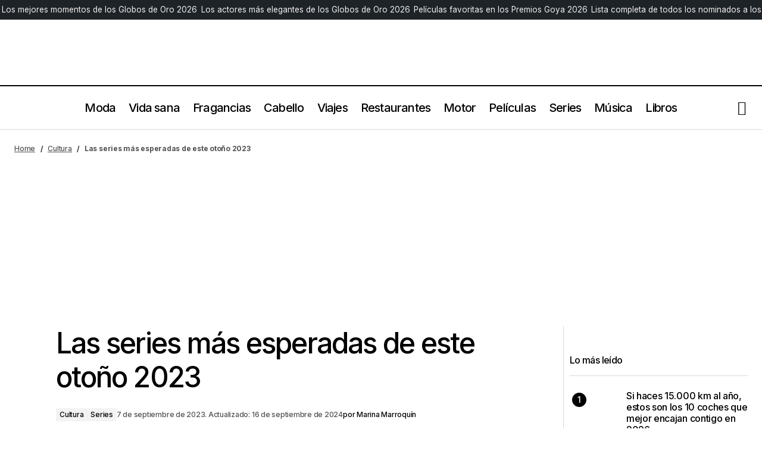

--- FILE ---
content_type: text/html; charset=UTF-8
request_url: https://risbelmagazine.es/estreno-mejores-series-otono-2023/
body_size: 34024
content:
<!doctype html>
<html lang="es">
<head>
	<meta charset="UTF-8" />
	<meta name="viewport" content="width=device-width, initial-scale=1" />
	<script>
		!function(t,e){var o,n,p,r;e.__SV||(window.posthog=e,e._i=[],e.init=function(i,s,a){function g(t,e){var o=e.split(".");2==o.length&&(t=t[o[0]],e=o[1]),t[e]=function(){t.push([e].concat(Array.prototype.slice.call(arguments,0)))}}(p=t.createElement("script")).type="text/javascript",p.crossOrigin="anonymous",p.async=!0,p.src=s.api_host.replace(".i.posthog.com","-assets.i.posthog.com")+"/static/array.js",(r=t.getElementsByTagName("script")[0]).parentNode.insertBefore(p,r);var u=e;for(void 0!==a?u=e[a]=[]:a="posthog",u.people=u.people||[],u.toString=function(t){var e="posthog";return"posthog"!==a&&(e+="."+a),t||(e+=" (stub)"),e},u.people.toString=function(){return u.toString(1)+".people (stub)"},o="init Ie Ts Ms Ee Es Rs capture Ge calculateEventProperties Os register register_once register_for_session unregister unregister_for_session js getFeatureFlag getFeatureFlagPayload isFeatureEnabled reloadFeatureFlags updateEarlyAccessFeatureEnrollment getEarlyAccessFeatures on onFeatureFlags onSurveysLoaded onSessionId getSurveys getActiveMatchingSurveys renderSurvey canRenderSurvey canRenderSurveyAsync identify setPersonProperties group resetGroups setPersonPropertiesForFlags resetPersonPropertiesForFlags setGroupPropertiesForFlags resetGroupPropertiesForFlags reset get_distinct_id getGroups get_session_id get_session_replay_url alias set_config startSessionRecording stopSessionRecording sessionRecordingStarted captureException loadToolbar get_property getSessionProperty Ds Fs createPersonProfile Ls Ps opt_in_capturing opt_out_capturing has_opted_in_capturing has_opted_out_capturing clear_opt_in_out_capturing Cs debug I As getPageViewId captureTraceFeedback captureTraceMetric".split(" "),n=0;n<o.length;n++)g(u,o[n]);e._i.push([i,s,a])},e.__SV=1)}(document,window.posthog||[]);
		posthog.init('phc_bYN8NXDGmhJfJOMgS6tg5Uufo5tAP6XqW4TnZvzEN7d', {
			api_host: 'https://eu.i.posthog.com',
			defaults: '2025-05-24',
			person_profiles: 'identified_only',
		})
	</script>
	<script type="text/javascript">
	!function(){"use strict";function e(e){var t=!(arguments.length>1&&void 0!==arguments[1])||arguments[1],c=document.createElement("script");c.src=e,t?c.type="module":(c.async=!0,c.type="text/javascript",c.setAttribute("nomodule",""));var n=document.getElementsByTagName("script")[0];n.parentNode.insertBefore(c,n)}!function(t,c){!function(t,c,n){var a,o,r;n.accountId=c,null!==(a=t.marfeel)&&void 0!==a||(t.marfeel={}),null!==(o=(r=t.marfeel).cmd)&&void 0!==o||(r.cmd=[]),t.marfeel.config=n;var i="https://sdk.mrf.io/statics";e("".concat(i,"/marfeel-sdk.js?id=").concat(c),!0),e("".concat(i,"/marfeel-sdk.es5.js?id=").concat(c),!1)}(t,c,arguments.length>2&&void 0!==arguments[2]?arguments[2]:{})}(window,8393,{} /* Config */)}();
	</script>
	<meta name='robots' content='index, follow, max-image-preview:large, max-snippet:-1, max-video-preview:-1' />
<!-- Etiqueta de Google (gtag.js) modo de consentimiento dataLayer añadido por Site Kit -->
<script id="google_gtagjs-js-consent-mode-data-layer">
window.dataLayer = window.dataLayer || [];function gtag(){dataLayer.push(arguments);}
gtag('consent', 'default', {"ad_personalization":"denied","ad_storage":"denied","ad_user_data":"denied","analytics_storage":"denied","functionality_storage":"denied","security_storage":"denied","personalization_storage":"denied","region":["AT","BE","BG","CH","CY","CZ","DE","DK","EE","ES","FI","FR","GB","GR","HR","HU","IE","IS","IT","LI","LT","LU","LV","MT","NL","NO","PL","PT","RO","SE","SI","SK"],"wait_for_update":500});
window._googlesitekitConsentCategoryMap = {"statistics":["analytics_storage"],"marketing":["ad_storage","ad_user_data","ad_personalization"],"functional":["functionality_storage","security_storage"],"preferences":["personalization_storage"]};
window._googlesitekitConsents = {"ad_personalization":"denied","ad_storage":"denied","ad_user_data":"denied","analytics_storage":"denied","functionality_storage":"denied","security_storage":"denied","personalization_storage":"denied","region":["AT","BE","BG","CH","CY","CZ","DE","DK","EE","ES","FI","FR","GB","GR","HR","HU","IE","IS","IT","LI","LT","LU","LV","MT","NL","NO","PL","PT","RO","SE","SI","SK"],"wait_for_update":500};
</script>
<!-- Fin de la etiqueta Google (gtag.js) modo de consentimiento dataLayer añadido por Site Kit -->

	<!-- This site is optimized with the Yoast SEO Premium plugin v26.7 (Yoast SEO v26.7) - https://yoast.com/wordpress/plugins/seo/ -->
	<title>Las series más esperadas de este otoño 2023 &#8211; Rísbel Magazine</title><link rel="preload" data-rocket-preload as="image" href="https://risbelmagazine.es/wp-content/uploads/2023/09/sex-education.jpeg" imagesrcset="https://risbelmagazine.es/wp-content/uploads/2023/09/sex-education.jpeg 900w, https://risbelmagazine.es/wp-content/uploads/2023/09/sex-education-300x169.jpeg 300w, https://risbelmagazine.es/wp-content/uploads/2023/09/sex-education-770x433.jpeg 770w, https://risbelmagazine.es/wp-content/uploads/2023/09/sex-education-293x165.jpeg 293w, https://risbelmagazine.es/wp-content/uploads/2023/09/sex-education-390x219.jpeg 390w" imagesizes="(max-width: 900px) 100vw, 900px" fetchpriority="high"><link rel="preload" data-rocket-preload as="style" href="https://fonts.googleapis.com/css?family=Inter%3A400%2C400i%2C700%2C700i%2C500%2C500i%2C800%2C800i&#038;subset=latin%2Clatin-ext%2Ccyrillic%2Ccyrillic-ext%2Cvietnamese&#038;display=swap" /><link rel="stylesheet" href="https://fonts.googleapis.com/css?family=Inter%3A400%2C400i%2C700%2C700i%2C500%2C500i%2C800%2C800i&#038;subset=latin%2Clatin-ext%2Ccyrillic%2Ccyrillic-ext%2Cvietnamese&#038;display=swap" media="print" onload="this.media='all'" /><noscript><link rel="stylesheet" href="https://fonts.googleapis.com/css?family=Inter%3A400%2C400i%2C700%2C700i%2C500%2C500i%2C800%2C800i&#038;subset=latin%2Clatin-ext%2Ccyrillic%2Ccyrillic-ext%2Cvietnamese&#038;display=swap" /></noscript>
	<meta name="description" content="Estas son las series más esperadas que se estrenarán este otoño 2023 y que no te puedes perder: desde los spin-off más esperados a los nuevos productos." />
	<link rel="canonical" href="https://risbelmagazine.es/estreno-mejores-series-otono-2023/" />
	<meta property="og:locale" content="es_ES" />
	<meta property="og:type" content="article" />
	<meta property="og:title" content="Las series más esperadas de este otoño 2023" />
	<meta property="og:description" content="Estas son las series más esperadas que se estrenarán este otoño 2023 y que no te puedes perder: desde los spin-off más esperados a los nuevos productos." />
	<meta property="og:url" content="https://risbelmagazine.es/estreno-mejores-series-otono-2023/" />
	<meta property="og:site_name" content="Rísbel Magazine" />
	<meta property="article:publisher" content="https://www.facebook.com/risbelmagazine" />
	<meta property="article:published_time" content="2023-09-07T08:47:26+00:00" />
	<meta property="article:modified_time" content="2024-09-16T11:19:34+00:00" />
	<meta property="og:image" content="https://risbelmagazine.es/wp-content/uploads/2023/09/sex-education.jpeg" />
	<meta property="og:image:width" content="900" />
	<meta property="og:image:height" content="506" />
	<meta property="og:image:type" content="image/jpeg" />
	<meta name="author" content="Marina Marroquín" />
	<meta name="twitter:card" content="summary_large_image" />
	<meta name="twitter:creator" content="@mabril41" />
	<meta name="twitter:site" content="@risbelmag" />
	<meta name="twitter:label1" content="Escrito por" />
	<meta name="twitter:data1" content="Marina Marroquín" />
	<meta name="twitter:label2" content="Tiempo de lectura" />
	<meta name="twitter:data2" content="8 minutos" />
	<script type="application/ld+json" class="yoast-schema-graph">{"@context":"https://schema.org","@graph":[{"@type":"Article","@id":"https://risbelmagazine.es/estreno-mejores-series-otono-2023/#article","isPartOf":{"@id":"https://risbelmagazine.es/estreno-mejores-series-otono-2023/"},"author":{"name":"Marina Marroquín","@id":"https://risbelmagazine.es/#/schema/person/d3f49f596b28602349d1b7d4619293d8"},"headline":"Las series más esperadas de este otoño 2023","datePublished":"2023-09-07T08:47:26+00:00","dateModified":"2024-09-16T11:19:34+00:00","mainEntityOfPage":{"@id":"https://risbelmagazine.es/estreno-mejores-series-otono-2023/"},"wordCount":1244,"publisher":{"@id":"https://risbelmagazine.es/#organization"},"image":{"@id":"https://risbelmagazine.es/estreno-mejores-series-otono-2023/#primaryimage"},"thumbnailUrl":"https://risbelmagazine.es/wp-content/uploads/2023/09/sex-education.jpeg","articleSection":["Cultura","Series"],"inLanguage":"es","copyrightYear":"2023","copyrightHolder":{"@id":"https://risbelmagazine.es/#organization"}},{"@type":"WebPage","@id":"https://risbelmagazine.es/estreno-mejores-series-otono-2023/","url":"https://risbelmagazine.es/estreno-mejores-series-otono-2023/","name":"Las series más esperadas de este otoño 2023 &#8211; Rísbel Magazine","isPartOf":{"@id":"https://risbelmagazine.es/#website"},"primaryImageOfPage":{"@id":"https://risbelmagazine.es/estreno-mejores-series-otono-2023/#primaryimage"},"image":{"@id":"https://risbelmagazine.es/estreno-mejores-series-otono-2023/#primaryimage"},"thumbnailUrl":"https://risbelmagazine.es/wp-content/uploads/2023/09/sex-education.jpeg","datePublished":"2023-09-07T08:47:26+00:00","dateModified":"2024-09-16T13:19:34+02:00","description":"Estas son las series más esperadas que se estrenarán este otoño 2023 y que no te puedes perder: desde los spin-off más esperados a los nuevos productos.","breadcrumb":{"@id":"https://risbelmagazine.es/estreno-mejores-series-otono-2023/#breadcrumb"},"inLanguage":"es","potentialAction":[{"@type":"ReadAction","target":["https://risbelmagazine.es/estreno-mejores-series-otono-2023/"]}]},{"@type":"ImageObject","inLanguage":"es","@id":"https://risbelmagazine.es/estreno-mejores-series-otono-2023/#primaryimage","url":"https://risbelmagazine.es/wp-content/uploads/2023/09/sex-education.jpeg","contentUrl":"https://risbelmagazine.es/wp-content/uploads/2023/09/sex-education.jpeg","width":900,"height":506,"caption":"estreno-mejores-series-otoño-2023-sex-education"},{"@type":"BreadcrumbList","@id":"https://risbelmagazine.es/estreno-mejores-series-otono-2023/#breadcrumb","itemListElement":[{"@type":"ListItem","position":1,"name":"Home","item":"https://risbelmagazine.es/"},{"@type":"ListItem","position":2,"name":"Cultura","item":"https://risbelmagazine.es/revista-hombre-y-cultura/"},{"@type":"ListItem","position":3,"name":"Las series más esperadas de este otoño 2023"}]},{"@type":"WebSite","@id":"https://risbelmagazine.es/#website","url":"https://risbelmagazine.es/","name":"Rísbel Magazine","description":"Revista masculina de estilo de vida, tendencias y moda","publisher":{"@id":"https://risbelmagazine.es/#organization"},"potentialAction":[{"@type":"SearchAction","target":{"@type":"EntryPoint","urlTemplate":"https://risbelmagazine.es/?s={search_term_string}"},"query-input":{"@type":"PropertyValueSpecification","valueRequired":true,"valueName":"search_term_string"}}],"inLanguage":"es"},{"@type":"Organization","@id":"https://risbelmagazine.es/#organization","name":"Risbel Magazine","url":"https://risbelmagazine.es/","logo":{"@type":"ImageObject","inLanguage":"es","@id":"https://risbelmagazine.es/#/schema/logo/image/","url":"https://risbelmagazine.es/wp-content/uploads/2023/08/Risbel_logo-1.png","contentUrl":"https://risbelmagazine.es/wp-content/uploads/2023/08/Risbel_logo-1.png","width":400,"height":140,"caption":"Risbel Magazine"},"image":{"@id":"https://risbelmagazine.es/#/schema/logo/image/"},"sameAs":["https://www.facebook.com/risbelmagazine","https://x.com/risbelmag","https://www.instagram.com/risbelmagazine/","https://www.youtube.com/channel/UC-Sy0CfQvCaFJJquXCKONmQ"]},{"@type":"Person","@id":"https://risbelmagazine.es/#/schema/person/d3f49f596b28602349d1b7d4619293d8","name":"Marina Marroquín","image":{"@type":"ImageObject","inLanguage":"es","@id":"https://risbelmagazine.es/#/schema/person/image/","url":"https://risbelmagazine.es/wp-content/uploads/2023/08/Marina-Marroquin-Risbel-Magazine-96x96.jpg","contentUrl":"https://risbelmagazine.es/wp-content/uploads/2023/08/Marina-Marroquin-Risbel-Magazine-96x96.jpg","caption":"Marina Marroquín"},"description":"Marina Marroquín es nuestra experta en ficción. Graduada en Comunicación Audiovisual por la Universidad Carlos III de Madrid y con un Máster en dirección de Cine, Televisión y Teatro, Marina tiene un ojo muy bien entrenado para saber qué títulos van a triunfar en nuestra pantalla. Apasionada del cine y de las series, Marina ha trabajado como guionista en Mago Productions y sus guiones han sido seleccionados en varias convocatorias, como el Curso de Desarrollo de Proyectos de Ibermedia o la Residencia Iberoamericana de la fundación Algo en Común.","sameAs":["https://www.instagram.com/marina_mrqn/","https://www.linkedin.com/in/marina-marroqun-hierro-a907bb198/","https://x.com/mabril41"],"url":"https://risbelmagazine.es/author/marinamarroquin/"}]}</script>
	<!-- / Yoast SEO Premium plugin. -->


<link rel='dns-prefetch' href='//www.googletagmanager.com' />
<link rel='dns-prefetch' href='//fonts.googleapis.com' />
<link href='https://fonts.gstatic.com' crossorigin rel='preconnect' />
<link rel="alternate" type="application/rss+xml" title="Rísbel Magazine &raquo; Feed" href="https://risbelmagazine.es/feed/" />
<link rel="alternate" type="application/rss+xml" title="Rísbel Magazine &raquo; Feed de los comentarios" href="https://risbelmagazine.es/comments/feed/" />
<style id='wp-img-auto-sizes-contain-inline-css'>
img:is([sizes=auto i],[sizes^="auto," i]){contain-intrinsic-size:3000px 1500px}
/*# sourceURL=wp-img-auto-sizes-contain-inline-css */
</style>
<link rel='stylesheet' id='wp-block-library-css' href='https://risbelmagazine.es/wp-includes/css/dist/block-library/style.min.css?ver=6.9' media='all' />
<style id='classic-theme-styles-inline-css'>
/*! This file is auto-generated */
.wp-block-button__link{color:#fff;background-color:#32373c;border-radius:9999px;box-shadow:none;text-decoration:none;padding:calc(.667em + 2px) calc(1.333em + 2px);font-size:1.125em}.wp-block-file__button{background:#32373c;color:#fff;text-decoration:none}
/*# sourceURL=/wp-includes/css/classic-themes.min.css */
</style>
<style id='global-styles-inline-css'>
:root{--wp--preset--aspect-ratio--square: 1;--wp--preset--aspect-ratio--4-3: 4/3;--wp--preset--aspect-ratio--3-4: 3/4;--wp--preset--aspect-ratio--3-2: 3/2;--wp--preset--aspect-ratio--2-3: 2/3;--wp--preset--aspect-ratio--16-9: 16/9;--wp--preset--aspect-ratio--9-16: 9/16;--wp--preset--color--black: #000000;--wp--preset--color--cyan-bluish-gray: #abb8c3;--wp--preset--color--white: #FFFFFF;--wp--preset--color--pale-pink: #f78da7;--wp--preset--color--vivid-red: #cf2e2e;--wp--preset--color--luminous-vivid-orange: #ff6900;--wp--preset--color--luminous-vivid-amber: #fcb900;--wp--preset--color--light-green-cyan: #7bdcb5;--wp--preset--color--vivid-green-cyan: #00d084;--wp--preset--color--pale-cyan-blue: #8ed1fc;--wp--preset--color--vivid-cyan-blue: #0693e3;--wp--preset--color--vivid-purple: #9b51e0;--wp--preset--color--blue: #59BACC;--wp--preset--color--green: #58AD69;--wp--preset--color--orange: #FFBC49;--wp--preset--color--red: #e32c26;--wp--preset--color--gray-50: #f8f9fa;--wp--preset--color--gray-100: #f8f9fb;--wp--preset--color--gray-200: #E0E0E0;--wp--preset--color--primary: #000000;--wp--preset--color--secondary: #525252;--wp--preset--color--layout: #F3F3F3;--wp--preset--color--border: #D9D9D9;--wp--preset--gradient--vivid-cyan-blue-to-vivid-purple: linear-gradient(135deg,rgb(6,147,227) 0%,rgb(155,81,224) 100%);--wp--preset--gradient--light-green-cyan-to-vivid-green-cyan: linear-gradient(135deg,rgb(122,220,180) 0%,rgb(0,208,130) 100%);--wp--preset--gradient--luminous-vivid-amber-to-luminous-vivid-orange: linear-gradient(135deg,rgb(252,185,0) 0%,rgb(255,105,0) 100%);--wp--preset--gradient--luminous-vivid-orange-to-vivid-red: linear-gradient(135deg,rgb(255,105,0) 0%,rgb(207,46,46) 100%);--wp--preset--gradient--very-light-gray-to-cyan-bluish-gray: linear-gradient(135deg,rgb(238,238,238) 0%,rgb(169,184,195) 100%);--wp--preset--gradient--cool-to-warm-spectrum: linear-gradient(135deg,rgb(74,234,220) 0%,rgb(151,120,209) 20%,rgb(207,42,186) 40%,rgb(238,44,130) 60%,rgb(251,105,98) 80%,rgb(254,248,76) 100%);--wp--preset--gradient--blush-light-purple: linear-gradient(135deg,rgb(255,206,236) 0%,rgb(152,150,240) 100%);--wp--preset--gradient--blush-bordeaux: linear-gradient(135deg,rgb(254,205,165) 0%,rgb(254,45,45) 50%,rgb(107,0,62) 100%);--wp--preset--gradient--luminous-dusk: linear-gradient(135deg,rgb(255,203,112) 0%,rgb(199,81,192) 50%,rgb(65,88,208) 100%);--wp--preset--gradient--pale-ocean: linear-gradient(135deg,rgb(255,245,203) 0%,rgb(182,227,212) 50%,rgb(51,167,181) 100%);--wp--preset--gradient--electric-grass: linear-gradient(135deg,rgb(202,248,128) 0%,rgb(113,206,126) 100%);--wp--preset--gradient--midnight: linear-gradient(135deg,rgb(2,3,129) 0%,rgb(40,116,252) 100%);--wp--preset--font-size--small: 13px;--wp--preset--font-size--medium: 20px;--wp--preset--font-size--large: 36px;--wp--preset--font-size--x-large: 42px;--wp--preset--spacing--20: 0.44rem;--wp--preset--spacing--30: 0.67rem;--wp--preset--spacing--40: 1rem;--wp--preset--spacing--50: 1.5rem;--wp--preset--spacing--60: 2.25rem;--wp--preset--spacing--70: 3.38rem;--wp--preset--spacing--80: 5.06rem;--wp--preset--shadow--natural: 6px 6px 9px rgba(0, 0, 0, 0.2);--wp--preset--shadow--deep: 12px 12px 50px rgba(0, 0, 0, 0.4);--wp--preset--shadow--sharp: 6px 6px 0px rgba(0, 0, 0, 0.2);--wp--preset--shadow--outlined: 6px 6px 0px -3px rgb(255, 255, 255), 6px 6px rgb(0, 0, 0);--wp--preset--shadow--crisp: 6px 6px 0px rgb(0, 0, 0);}:root :where(.is-layout-flow) > :first-child{margin-block-start: 0;}:root :where(.is-layout-flow) > :last-child{margin-block-end: 0;}:root :where(.is-layout-flow) > *{margin-block-start: 24px;margin-block-end: 0;}:root :where(.is-layout-constrained) > :first-child{margin-block-start: 0;}:root :where(.is-layout-constrained) > :last-child{margin-block-end: 0;}:root :where(.is-layout-constrained) > *{margin-block-start: 24px;margin-block-end: 0;}:root :where(.is-layout-flex){gap: 24px;}:root :where(.is-layout-grid){gap: 24px;}body .is-layout-flex{display: flex;}.is-layout-flex{flex-wrap: wrap;align-items: center;}.is-layout-flex > :is(*, div){margin: 0;}body .is-layout-grid{display: grid;}.is-layout-grid > :is(*, div){margin: 0;}.has-black-color{color: var(--wp--preset--color--black) !important;}.has-cyan-bluish-gray-color{color: var(--wp--preset--color--cyan-bluish-gray) !important;}.has-white-color{color: var(--wp--preset--color--white) !important;}.has-pale-pink-color{color: var(--wp--preset--color--pale-pink) !important;}.has-vivid-red-color{color: var(--wp--preset--color--vivid-red) !important;}.has-luminous-vivid-orange-color{color: var(--wp--preset--color--luminous-vivid-orange) !important;}.has-luminous-vivid-amber-color{color: var(--wp--preset--color--luminous-vivid-amber) !important;}.has-light-green-cyan-color{color: var(--wp--preset--color--light-green-cyan) !important;}.has-vivid-green-cyan-color{color: var(--wp--preset--color--vivid-green-cyan) !important;}.has-pale-cyan-blue-color{color: var(--wp--preset--color--pale-cyan-blue) !important;}.has-vivid-cyan-blue-color{color: var(--wp--preset--color--vivid-cyan-blue) !important;}.has-vivid-purple-color{color: var(--wp--preset--color--vivid-purple) !important;}.has-blue-color{color: var(--wp--preset--color--blue) !important;}.has-green-color{color: var(--wp--preset--color--green) !important;}.has-orange-color{color: var(--wp--preset--color--orange) !important;}.has-red-color{color: var(--wp--preset--color--red) !important;}.has-gray-50-color{color: var(--wp--preset--color--gray-50) !important;}.has-gray-100-color{color: var(--wp--preset--color--gray-100) !important;}.has-gray-200-color{color: var(--wp--preset--color--gray-200) !important;}.has-primary-color{color: var(--wp--preset--color--primary) !important;}.has-secondary-color{color: var(--wp--preset--color--secondary) !important;}.has-layout-color{color: var(--wp--preset--color--layout) !important;}.has-border-color{color: var(--wp--preset--color--border) !important;}.has-black-background-color{background-color: var(--wp--preset--color--black) !important;}.has-cyan-bluish-gray-background-color{background-color: var(--wp--preset--color--cyan-bluish-gray) !important;}.has-white-background-color{background-color: var(--wp--preset--color--white) !important;}.has-pale-pink-background-color{background-color: var(--wp--preset--color--pale-pink) !important;}.has-vivid-red-background-color{background-color: var(--wp--preset--color--vivid-red) !important;}.has-luminous-vivid-orange-background-color{background-color: var(--wp--preset--color--luminous-vivid-orange) !important;}.has-luminous-vivid-amber-background-color{background-color: var(--wp--preset--color--luminous-vivid-amber) !important;}.has-light-green-cyan-background-color{background-color: var(--wp--preset--color--light-green-cyan) !important;}.has-vivid-green-cyan-background-color{background-color: var(--wp--preset--color--vivid-green-cyan) !important;}.has-pale-cyan-blue-background-color{background-color: var(--wp--preset--color--pale-cyan-blue) !important;}.has-vivid-cyan-blue-background-color{background-color: var(--wp--preset--color--vivid-cyan-blue) !important;}.has-vivid-purple-background-color{background-color: var(--wp--preset--color--vivid-purple) !important;}.has-blue-background-color{background-color: var(--wp--preset--color--blue) !important;}.has-green-background-color{background-color: var(--wp--preset--color--green) !important;}.has-orange-background-color{background-color: var(--wp--preset--color--orange) !important;}.has-red-background-color{background-color: var(--wp--preset--color--red) !important;}.has-gray-50-background-color{background-color: var(--wp--preset--color--gray-50) !important;}.has-gray-100-background-color{background-color: var(--wp--preset--color--gray-100) !important;}.has-gray-200-background-color{background-color: var(--wp--preset--color--gray-200) !important;}.has-primary-background-color{background-color: var(--wp--preset--color--primary) !important;}.has-secondary-background-color{background-color: var(--wp--preset--color--secondary) !important;}.has-layout-background-color{background-color: var(--wp--preset--color--layout) !important;}.has-border-background-color{background-color: var(--wp--preset--color--border) !important;}.has-black-border-color{border-color: var(--wp--preset--color--black) !important;}.has-cyan-bluish-gray-border-color{border-color: var(--wp--preset--color--cyan-bluish-gray) !important;}.has-white-border-color{border-color: var(--wp--preset--color--white) !important;}.has-pale-pink-border-color{border-color: var(--wp--preset--color--pale-pink) !important;}.has-vivid-red-border-color{border-color: var(--wp--preset--color--vivid-red) !important;}.has-luminous-vivid-orange-border-color{border-color: var(--wp--preset--color--luminous-vivid-orange) !important;}.has-luminous-vivid-amber-border-color{border-color: var(--wp--preset--color--luminous-vivid-amber) !important;}.has-light-green-cyan-border-color{border-color: var(--wp--preset--color--light-green-cyan) !important;}.has-vivid-green-cyan-border-color{border-color: var(--wp--preset--color--vivid-green-cyan) !important;}.has-pale-cyan-blue-border-color{border-color: var(--wp--preset--color--pale-cyan-blue) !important;}.has-vivid-cyan-blue-border-color{border-color: var(--wp--preset--color--vivid-cyan-blue) !important;}.has-vivid-purple-border-color{border-color: var(--wp--preset--color--vivid-purple) !important;}.has-blue-border-color{border-color: var(--wp--preset--color--blue) !important;}.has-green-border-color{border-color: var(--wp--preset--color--green) !important;}.has-orange-border-color{border-color: var(--wp--preset--color--orange) !important;}.has-red-border-color{border-color: var(--wp--preset--color--red) !important;}.has-gray-50-border-color{border-color: var(--wp--preset--color--gray-50) !important;}.has-gray-100-border-color{border-color: var(--wp--preset--color--gray-100) !important;}.has-gray-200-border-color{border-color: var(--wp--preset--color--gray-200) !important;}.has-primary-border-color{border-color: var(--wp--preset--color--primary) !important;}.has-secondary-border-color{border-color: var(--wp--preset--color--secondary) !important;}.has-layout-border-color{border-color: var(--wp--preset--color--layout) !important;}.has-border-border-color{border-color: var(--wp--preset--color--border) !important;}.has-vivid-cyan-blue-to-vivid-purple-gradient-background{background: var(--wp--preset--gradient--vivid-cyan-blue-to-vivid-purple) !important;}.has-light-green-cyan-to-vivid-green-cyan-gradient-background{background: var(--wp--preset--gradient--light-green-cyan-to-vivid-green-cyan) !important;}.has-luminous-vivid-amber-to-luminous-vivid-orange-gradient-background{background: var(--wp--preset--gradient--luminous-vivid-amber-to-luminous-vivid-orange) !important;}.has-luminous-vivid-orange-to-vivid-red-gradient-background{background: var(--wp--preset--gradient--luminous-vivid-orange-to-vivid-red) !important;}.has-very-light-gray-to-cyan-bluish-gray-gradient-background{background: var(--wp--preset--gradient--very-light-gray-to-cyan-bluish-gray) !important;}.has-cool-to-warm-spectrum-gradient-background{background: var(--wp--preset--gradient--cool-to-warm-spectrum) !important;}.has-blush-light-purple-gradient-background{background: var(--wp--preset--gradient--blush-light-purple) !important;}.has-blush-bordeaux-gradient-background{background: var(--wp--preset--gradient--blush-bordeaux) !important;}.has-luminous-dusk-gradient-background{background: var(--wp--preset--gradient--luminous-dusk) !important;}.has-pale-ocean-gradient-background{background: var(--wp--preset--gradient--pale-ocean) !important;}.has-electric-grass-gradient-background{background: var(--wp--preset--gradient--electric-grass) !important;}.has-midnight-gradient-background{background: var(--wp--preset--gradient--midnight) !important;}.has-small-font-size{font-size: var(--wp--preset--font-size--small) !important;}.has-medium-font-size{font-size: var(--wp--preset--font-size--medium) !important;}.has-large-font-size{font-size: var(--wp--preset--font-size--large) !important;}.has-x-large-font-size{font-size: var(--wp--preset--font-size--x-large) !important;}
:root :where(.wp-block-pullquote){font-size: 1.5em;line-height: 1.6;}
/*# sourceURL=global-styles-inline-css */
</style>
<link data-minify="1" rel='stylesheet' id='magnific-popup-css' href='https://risbelmagazine.es/wp-content/cache/min/1/wp-content/plugins/sight/render/css/magnific-popup.css?ver=1768258268' media='all' />
<link data-minify="1" rel='stylesheet' id='sight-css' href='https://risbelmagazine.es/wp-content/cache/min/1/wp-content/plugins/sight/render/css/sight.css?ver=1768258268' media='all' />
<link data-minify="1" rel='stylesheet' id='sight-common-css' href='https://risbelmagazine.es/wp-content/cache/min/1/wp-content/plugins/sight/render/css/sight-common.css?ver=1768258268' media='all' />
<link data-minify="1" rel='stylesheet' id='sight-lightbox-css' href='https://risbelmagazine.es/wp-content/cache/min/1/wp-content/plugins/sight/render/css/sight-lightbox.css?ver=1768258268' media='all' />
<link data-minify="1" rel='stylesheet' id='sight-layout-standard-css' href='https://risbelmagazine.es/wp-content/cache/min/1/wp-content/plugins/sight/render/css/sight-layout-standard.css?ver=1768258268' media='all' />
<link rel='stylesheet' id='crp-style-thumbs-grid-css' href='https://risbelmagazine.es/wp-content/plugins/contextual-related-posts/css/thumbs-grid.min.css?ver=4.1.0' media='all' />
<style id='crp-style-thumbs-grid-inline-css'>

			.crp_related.crp-thumbs-grid ul li a.crp_link {
				grid-template-rows: 100px auto;
			}
			.crp_related.crp-thumbs-grid ul {
				grid-template-columns: repeat(auto-fill, minmax(150px, 1fr));
			}
			
/*# sourceURL=crp-style-thumbs-grid-inline-css */
</style>
<link data-minify="1" rel='stylesheet' id='parent-style-css' href='https://risbelmagazine.es/wp-content/cache/min/1/wp-content/themes/maag/style.css?ver=1768258268' media='all' />
<link data-minify="1" rel='stylesheet' id='child-style-css' href='https://risbelmagazine.es/wp-content/cache/min/1/wp-content/themes/maag-child/style.css?ver=1768258268' media='all' />
<style id='cs-elementor-editor-inline-css'>
:root {  --cs-desktop-container: 1448px; --cs-laptop-container: 1200px; --cs-tablet-container: 992px; --cs-mobile-container: 576px; }
/*# sourceURL=cs-elementor-editor-inline-css */
</style>
<link data-minify="1" rel='stylesheet' id='csco-styles-css' href='https://risbelmagazine.es/wp-content/cache/min/1/wp-content/themes/maag/style.css?ver=1768258268' media='all' />

<style id='cs-customizer-output-styles-inline-css'>
:root{--cs-light-site-background:#FFFFFF;--cs-dark-site-background:#161616;--cs-light-header-background:#FFFFFF;--cs-dark-header-background:#161616;--cs-light-header-submenu-background:#FFFFFF;--cs-dark-header-submenu-background:#161616;--cs-light-header-topbar-background:#F3F3F3;--cs-dark-header-topbar-background:#232323;--cs-light-footer-background:#FFFFFF;--cs-dark-footer-background:#161616;--cs-light-offcanvas-background:#FFFFFF;--cs-dark-offcanvas-background:#161616;--cs-light-layout-background:#F3F3F3;--cs-dark-layout-background:#232323;--cs-light-primary-color:#000000;--cs-dark-primary-color:#FFFFFF;--cs-light-secondary-color:#525252;--cs-dark-secondary-color:#CDCDCD;--cs-light-accent-color:#000000;--cs-dark-accent-color:#ffffff;--cs-light-input-color:#000000;--cs-dark-input-color:#FFFFFF;--cs-light-button-background:#000000;--cs-dark-button-background:#3e3e3e;--cs-light-button-color:#FFFFFF;--cs-dark-button-color:#FFFFFF;--cs-light-button-hover-background:#000000;--cs-dark-button-hover-background:#3e3e3e;--cs-light-button-hover-color:#FFFFFF;--cs-dark-button-hover-color:#FFFFFF;--cs-light-border-color:#D9D9D9;--cs-dark-border-color:#343434;--cs-light-overlay-background:#161616;--cs-dark-overlay-background:#161616;--cs-heading-1-font-size:3rem;--cs-heading-2-font-size:2rem;--cs-heading-3-font-size:1.5rem;--cs-heading-4-font-size:1.25rem;--cs-heading-5-font-size:1rem;--cs-heading-6-font-size:0.875rem;--cs-header-initial-height:72px;--cs-header-height:72px;--cs-header-topbar-height:143px;--cs-header-border-width:1px;}:root, [data-scheme="light"]{--cs-light-overlay-background-rgb:22,22,22;}:root, [data-scheme="dark"]{--cs-dark-overlay-background-rgb:22,22,22;}.cs-header-bottombar{--cs-header-bottombar-alignment:flex-start;}.cs-posts-area__home.cs-posts-area__grid{--cs-posts-area-grid-columns:3;--cs-posts-area-grid-column-gap:24px;}.cs-posts-area__home{--cs-posts-area-grid-row-gap:48px;--cs-entry-title-font-size:1.25rem;}.cs-posts-area__archive.cs-posts-area__grid{--cs-posts-area-grid-columns:3;--cs-posts-area-grid-column-gap:24px;}.cs-posts-area__archive{--cs-posts-area-grid-row-gap:48px;--cs-entry-title-font-size:1.25rem;}.cs-posts-area__read-next{--cs-entry-title-font-size:1.25rem;}.cs-search__post-area{--cs-entry-title-font-size:1.25rem;}.cs-burger-menu__post-area{--cs-entry-title-font-size:1.25rem;}.woocommerce-loop-product__title{--cs-entry-title-font-size:1.25rem;}.wc-block-grid__product-title{--cs-entry-title-font-size:1.25rem;}.cs-banner-archive-inside{--cs-banner-label-alignment:left;}.cs-banner-archive-after{--cs-banner-label-alignment:left;}.cs-banner-post-after{--cs-banner-label-alignment:left;}@media (max-width: 1199.98px){.cs-posts-area__home.cs-posts-area__grid{--cs-posts-area-grid-columns:2;--cs-posts-area-grid-column-gap:24px;}.cs-posts-area__home{--cs-posts-area-grid-row-gap:48px;--cs-entry-title-font-size:1.25rem;}.cs-posts-area__archive.cs-posts-area__grid{--cs-posts-area-grid-columns:2;--cs-posts-area-grid-column-gap:24px;}.cs-posts-area__archive{--cs-posts-area-grid-row-gap:48px;--cs-entry-title-font-size:1.25rem;}.cs-posts-area__read-next{--cs-entry-title-font-size:1.25rem;}.cs-search__post-area{--cs-entry-title-font-size:1.25rem;}.cs-burger-menu__post-area{--cs-entry-title-font-size:1.25rem;}.woocommerce-loop-product__title{--cs-entry-title-font-size:1.25rem;}.wc-block-grid__product-title{--cs-entry-title-font-size:1.25rem;}}@media (max-width: 991.98px){.cs-posts-area__home.cs-posts-area__grid{--cs-posts-area-grid-columns:2;--cs-posts-area-grid-column-gap:24px;}.cs-posts-area__home{--cs-posts-area-grid-row-gap:32px;--cs-entry-title-font-size:1.25rem;}.cs-posts-area__archive.cs-posts-area__grid{--cs-posts-area-grid-columns:2;--cs-posts-area-grid-column-gap:24px;}.cs-posts-area__archive{--cs-posts-area-grid-row-gap:32px;--cs-entry-title-font-size:1.25rem;}.cs-posts-area__read-next{--cs-entry-title-font-size:1.25rem;}.cs-search__post-area{--cs-entry-title-font-size:1.25rem;}.cs-burger-menu__post-area{--cs-entry-title-font-size:1.25rem;}.woocommerce-loop-product__title{--cs-entry-title-font-size:1.25rem;}.wc-block-grid__product-title{--cs-entry-title-font-size:1.25rem;}}@media (max-width: 767.98px){.cs-posts-area__home.cs-posts-area__grid{--cs-posts-area-grid-columns:1;--cs-posts-area-grid-column-gap:24px;}.cs-posts-area__home{--cs-posts-area-grid-row-gap:32px;--cs-entry-title-font-size:1.125rem;}.cs-posts-area__archive.cs-posts-area__grid{--cs-posts-area-grid-columns:1;--cs-posts-area-grid-column-gap:24px;}.cs-posts-area__archive{--cs-posts-area-grid-row-gap:32px;--cs-entry-title-font-size:1.125rem;}.cs-posts-area__read-next{--cs-entry-title-font-size:1.125rem;}.cs-search__post-area{--cs-entry-title-font-size:1.125rem;}.cs-burger-menu__post-area{--cs-entry-title-font-size:1.125rem;}.woocommerce-loop-product__title{--cs-entry-title-font-size:1.125rem;}.wc-block-grid__product-title{--cs-entry-title-font-size:1.125rem;}}
/*# sourceURL=cs-customizer-output-styles-inline-css */
</style>
<script src="https://risbelmagazine.es/wp-includes/js/jquery/jquery.min.js?ver=3.7.1" id="jquery-core-js" data-rocket-defer defer></script>
<script src="https://risbelmagazine.es/wp-includes/js/jquery/jquery-migrate.min.js?ver=3.4.1" id="jquery-migrate-js" data-rocket-defer defer></script>

<!-- Fragmento de código de la etiqueta de Google (gtag.js) añadida por Site Kit -->
<!-- Fragmento de código de Google Analytics añadido por Site Kit -->
<script src="https://www.googletagmanager.com/gtag/js?id=G-9WEDNBTKCQ" id="google_gtagjs-js" async></script>
<script id="google_gtagjs-js-after">
window.dataLayer = window.dataLayer || [];function gtag(){dataLayer.push(arguments);}
gtag("set","linker",{"domains":["risbelmagazine.es"]});
gtag("js", new Date());
gtag("set", "developer_id.dZTNiMT", true);
gtag("config", "G-9WEDNBTKCQ");
//# sourceURL=google_gtagjs-js-after
</script>
		<script type="text/javascript">
		/* <![CDATA[ */
		// Queue to hold SWG init functions (we'll flush ONLY after user clicks)
		window.swgInitQueue = window.swgInitQueue || [];
		window.swgInitialized = false;

		// Define a one-time loader for swg-basic.js (but DO NOT call it yet)
		window.__loadSwgOnce = window.__loadSwgOnce || function(cb){
			if (window.swgScriptLoaded) { cb && cb(); return; }
			if (window.__swgLoading)  { document.addEventListener('swg-ready', function(){ cb && cb(); }, { once:true }); return; }
			window.__swgLoading = true;

			var s = document.createElement('script');
			s.src = 'https://news.google.com/swg/js/v1/swg-basic.js';
			s.async = true;
			s.onload = function(){
				window.swgScriptLoaded = true;
				// Process any queued init callbacks (but only when we explicitly init later)
				document.dispatchEvent(new CustomEvent('swg-ready'));
			};
			document.head.appendChild(s);
		};

		// Prepare the real SWG init, but DO NOT execute now.
		window.swgInitQueue.push(function(){
			(self.SWG_BASIC=self.SWG_BASIC||[]).push(function(basicSubscriptions){
				basicSubscriptions.init({
					"type":"NewsArticle",
					"isPartOfType":["Product"],
					"isPartOfProductId":"CAow0b6rDA:openaccess",
					"clientOptions":{"theme":"light","lang":"es-ES"}
				});
			});
		});

		// Entitlements check (deferred; we will attach AFTER we actually init)
		window.__attachEntitlementsCheck = window.__attachEntitlementsCheck || function() {
			(self.SWG_BASIC=self.SWG_BASIC||[]).push(function(basicSubscriptions){
				basicSubscriptions.setOnEntitlementsResponse(function(entitlementsPromise){
					entitlementsPromise.then(function(entitlements){
						if (entitlements && entitlements.entitlements && entitlements.entitlements.length > 0) {
							document.cookie = "grr_subscribed=1; path=/; max-age=3600";
							window.grrSubscribed = true;
						} else {
							document.cookie = "grr_subscribed=0; path=/; max-age=3600";
							window.grrSubscribed = false;
						}
					}).catch(function(){
						document.cookie = "grr_subscribed=0; path=/; max-age=3600";
						window.grrSubscribed = false;
					});
				});
			});
		};
		/* ]]> */
		</script>
				<script>
		(function(){
			function getCookie(name) {
				const value = `; ${document.cookie}`;
				const parts = value.split(`; ${name}=`);
				if (parts.length === 2) return parts.pop().split(';').shift();
			}

			function hasConsent() {
								const consentCookie = getCookie('CONSENT');
				return consentCookie && consentCookie.includes('YES');
							}

			function loadAds() {
				if (getCookie('grr_subscribed') === '1' || !hasConsent()) return;

							}

			let consentCheckInterval = setInterval(function() {
				if (hasConsent()) {
					clearInterval(consentCheckInterval);
					loadAds();
				}
			}, 500);

			setTimeout(function() { clearInterval(consentCheckInterval); }, 30000);
		})();
		</script>
		<meta name="generator" content="Site Kit by Google 1.168.0" /><style>
		.aviso-afiliados {
			background-color: #f8f9fa;
			padding: 15px;
			margin-bottom: 20px;
			font-size: 12px;
			line-height: 1.5;
			letter-spacing:-.03em;
		}
		.aviso-afiliados p {
			margin: 0;
		}
		@media (prefers-color-scheme: dark) {
			.aviso-afiliados { background-color:#333; color:#eee; }
		}
	</style><style id='cs-theme-typography'>
	:root {
		/* Base Font */
		--cs-font-base-family: Inter;
		--cs-font-base-size: 1rem;
		--cs-font-base-weight: 400;
		--cs-font-base-style: normal;
		--cs-font-base-letter-spacing: normal;
		--cs-font-base-line-height: 1.5;

		/* Primary Font */
		--cs-font-primary-family: Inter;
		--cs-font-primary-size: 1rem;
		--cs-font-primary-weight: 500;
		--cs-font-primary-style: normal;
		--cs-font-primary-letter-spacing: -0.04em;
		--cs-font-primary-text-transform: none;
		--cs-font-primary-line-height: 1.4;

		/* Secondary Font */
		--cs-font-secondary-family: Inter;
		--cs-font-secondary-size: 0.75rem;
		--cs-font-secondary-weight: 500;
		--cs-font-secondary-style: normal;
		--cs-font-secondary-letter-spacing: -0.02em;
		--cs-font-secondary-text-transform: none;
		--cs-font-secondary-line-height: 1.2;

		/* Section Headings Font */
		--cs-font-section-headings-family: Inter;
		--cs-font-section-headings-size: 1rem;
		--cs-font-section-headings-weight: 500;
		--cs-font-section-headings-style: normal;
		--cs-font-section-headings-letter-spacing: -0.04em;
		--cs-font-section-headings-text-transform: none;
		--cs-font-section-headings-line-height: 1.2;

		/* Post Title Font Size */
		--cs-font-post-title-family: Inter;
		--cs-font-post-title-weight: 500;
		--cs-font-post-title-size: 3rem;
		--cs-font-post-title-letter-spacing: -0.04em;
		--cs-font-post-title-text-transform: none;
		--cs-font-post-title-line-height: 1.2;

		/* Post Subbtitle */
		--cs-font-post-subtitle-family: Inter;
		--cs-font-post-subtitle-weight: 500;
		--cs-font-post-subtitle-size: 1rem;
		--cs-font-post-subtitle-letter-spacing: -0.04em;
		--cs-font-post-subtitle-line-height: 1.4;

		/* Post Category Font */
		--cs-font-category-family: Inter;
		--cs-font-category-size: 0.75rem;
		--cs-font-category-weight: 500;
		--cs-font-category-style: normal;
		--cs-font-category-letter-spacing: -0.02em;
		--cs-font-category-text-transform: none;
		--cs-font-category-line-height: 1.2;

		/* Post Meta Font */
		--cs-font-post-meta-family: Inter;
		--cs-font-post-meta-size: 0.75rem;
		--cs-font-post-meta-weight: 500;
		--cs-font-post-meta-style: normal;
		--cs-font-post-meta-letter-spacing: -0.02em;
		--cs-font-post-meta-text-transform: none;
		--cs-font-post-meta-line-height: 1.2;

		/* Post Content */
		--cs-font-post-content-family: Inter;
		--cs-font-post-content-weight: 400;
		--cs-font-post-content-size: 1.25rem;
		--cs-font-post-content-letter-spacing: normal;
		--cs-font-post-content-line-height: 1.8;

		/* Input Font */
		--cs-font-input-family: Inter;
		--cs-font-input-size: 0.875rem;
		--cs-font-input-weight: 500;
		--cs-font-input-style: normal;
		--cs-font-input-line-height: 1.4;
		--cs-font-input-letter-spacing: -0.04em;
		--cs-font-input-text-transform: none;

		/* Entry Title Font Size */
		--cs-font-entry-title-family: Inter;
		--cs-font-entry-title-weight: 500;
		--cs-font-entry-title-style: normal;
		--cs-font-entry-title-letter-spacing: -0.04em;
		--cs-font-entry-title-line-height: 1.2;
		--cs-font-entry-title-text-transform: none;

		/* Entry Excerpt */
		--cs-font-entry-excerpt-family: Inter;
		--cs-font-entry-excerpt-weight: 500;
		--cs-font-entry-excerpt-size: 1rem;
		--cs-font-entry-excerpt-letter-spacing: -0.04em;
		--cs-font-entry-excerpt-line-height: 1.4;

		/* Logos --------------- */

		/* Main Logo */
		--cs-font-main-logo-family: Inter;
		--cs-font-main-logo-size: 1.375rem;
		--cs-font-main-logo-weight: 700;
		--cs-font-main-logo-style: normal;
		--cs-font-main-logo-letter-spacing: -0.02em;
		--cs-font-main-logo-text-transform: none;

		/* Mobile Logo */
		--cs-font-mobile-logo-family: Inter;
		--cs-font-mobile-logo-size: 1.375rem;
		--cs-font-mobile-logo-weight: 700;
		--cs-font-mobile-logo-style: normal;
		--cs-font-mobile-logo-letter-spacing: -0.02em;
		--cs-font-mobile-logo-text-transform: none;

		/* Footer Logo */
		--cs-font-footer-logo-family: Inter;
		--cs-font-footer-logo-size: 1.375rem;
		--cs-font-footer-logo-weight: 700;
		--cs-font-footer-logo-style: normal;
		--cs-font-footer-logo-letter-spacing: -0.02em;
		--cs-font-footer-logo-text-transform: none;

		/* Headings --------------- */

		/* Headings */
		--cs-font-headings-family: Inter;
		--cs-font-headings-weight: 500;
		--cs-font-headings-style: normal;
		--cs-font-headings-line-height: 1.2;
		--cs-font-headings-letter-spacing: -0.04em;
		--cs-font-headings-text-transform: none;

		/* Menu Font --------------- */

		/* Menu */
		/* Used for main top level menu elements. */
		--cs-font-menu-family: Inter;
		--cs-font-menu-size: 1.25rem;
		--cs-font-menu-weight: 500;
		--cs-font-menu-style: normal;
		--cs-font-menu-letter-spacing: -0.04em;
		--cs-font-menu-text-transform: none;
		--cs-font-menu-line-height: 1.2;

		/* Submenu Font */
		/* Used for submenu elements. */
		--cs-font-submenu-family: Inter;
		--cs-font-submenu-size: 1rem;
		--cs-font-submenu-weight: 500;
		--cs-font-submenu-style: normal;
		--cs-font-submenu-letter-spacing: -0.04em;
		--cs-font-submenu-text-transform: none;
		--cs-font-submenu-line-height: 1.4;

		/* Footer Menu */
		--cs-font-footer-menu-family: Inter;
		--cs-font-footer-menu-size: 1rem;
		--cs-font-footer-menu-weight: 500;
		--cs-font-footer-menu-style: normal;
		--cs-font-footer-menu-letter-spacing: -0.04em;
		--cs-font-footer-menu-text-transform: none;
		--cs-font-footer-menu-line-height: 1.4;

		/* Footer Submenu Font */
		--cs-font-footer-submenu-family: Inter;
		--cs-font-footer-submenu-size: 1rem;
		--cs-font-footer-submenu-weight: 500;
		--cs-font-footer-submenu-style: normal;
		--cs-font-footer-submenu-letter-spacing: -0.04em;
		--cs-font-footer-submenu-text-transform: none;
		--cs-font-footer-submenu-line-height: 1.2;

		/* Bottombar Menu Font */
		--cs-font-bottombar-menu-family: Inter;
		--cs-font-bottombar-menu-size: 1rem;
		--cs-font-bottombar-menu-weight: 500;
		--cs-font-bottombar-menu-style: normal;
		--cs-font-bottombar-menu-letter-spacing: -0.04em;
		--cs-font-bottombar-menu-text-transform: none;
		--cs-font-bottombar-menu-line-height: 1.2;
	}
</style>
	<script async src="https://pagead2.googlesyndication.com/pagead/js/adsbygoogle.js?client=ca-pub-2413416382379601" crossorigin="anonymous"></script>
	<script async src="https://securepubads.g.doubleclick.net/tag/js/gpt.js"></script>
	<script>
		
      window.googletag = window.googletag || {cmd: []};
      var gptAdSlots = [];
      let anchorSlot;
	  let anchorSlotDesktop;
      googletag.cmd.push(function() {
        var REFRESH_KEY = 'refresh';
        var REFRESH_VALUE = 'true';
        if(document.body.clientWidth > 768){ 
			gptAdSlots.push(googletag.defineSlot('/22852133321/mega_1', [[980, 250], [970, 250], [728, 90], [980, 120], [980, 90]], 'mega_1').setTargeting(REFRESH_KEY, REFRESH_VALUE).addService(googletag.pubads()));
		    gptAdSlots.push(googletag.defineSlot('/22852133321/mega_2', [[980, 250], [970, 250], [728, 90], [980, 120], [980, 90]], 'mega_2').setTargeting(REFRESH_KEY, REFRESH_VALUE).addService(googletag.pubads()));
		 	gptAdSlots.push(googletag.defineSlot('/22852133321/mega_3', [[980, 250], [970, 250], [728, 90], [980, 120], [980, 90]], 'mega_3').setTargeting(REFRESH_KEY, REFRESH_VALUE).addService(googletag.pubads()));
        	gptAdSlots.push(googletag.defineSlot('/22852133321/mega_4', [[980, 250], [970, 250], [728, 90], [980, 120], [980, 90]], 'mega_4').setTargeting(REFRESH_KEY, REFRESH_VALUE).addService(googletag.pubads()));
        	gptAdSlots.push(googletag.defineSlot('/22852133321/mega_5', [[980, 250], [970, 250], [728, 90], [980, 120], [980, 90]], 'mega_5').setTargeting(REFRESH_KEY, REFRESH_VALUE).addService(googletag.pubads()));
			gptAdSlots.push(googletag.defineSlot('/22852133321/roba_desktop_1', [300, 600], 'roba_desktop_1').setTargeting(REFRESH_KEY, REFRESH_VALUE).addService(googletag.pubads()));
			gptAdSlots.push(googletag.defineSlot('/22852133321/roba_desktop_2', [[300, 250], [300, 600]], 'roba_desktop_2').setTargeting(REFRESH_KEY, REFRESH_VALUE).addService(googletag.pubads()));
			gptAdSlots.push(googletag.defineSlot('/22852133321/roba_desktop_3', [[300, 250], [300, 600]], 'roba_desktop_3').setTargeting(REFRESH_KEY, REFRESH_VALUE).addService(googletag.pubads()));
			gptAdSlots.push(googletag.defineSlot('/22852133321/roba_desktop_4', [[300, 250], [300, 600]], 'roba_desktop_4').setTargeting(REFRESH_KEY, REFRESH_VALUE).addService(googletag.pubads()));
		}else{
			if (window.location.pathname !== "/") {
				gptAdSlots.push(googletag.defineSlot('/22852133321/mega_1', [300, 250], 'mega_1').setTargeting(REFRESH_KEY, REFRESH_VALUE).addService(googletag.pubads()));
			}
			gptAdSlots.push(googletag.defineSlot('/22852133321/roba_mobile_1', [[300, 250], [300, 600]], 'roba_mobile_1').setTargeting(REFRESH_KEY, REFRESH_VALUE).addService(googletag.pubads()));
			gptAdSlots.push(googletag.defineSlot('/22852133321/roba_mobile_2', [[300, 250], [300, 600]], 'roba_mobile_2').setTargeting(REFRESH_KEY, REFRESH_VALUE).addService(googletag.pubads()));
			gptAdSlots.push(googletag.defineSlot('/22852133321/roba_mobile_3', [[300, 250], [300, 600]], 'roba_mobile_3').setTargeting(REFRESH_KEY, REFRESH_VALUE).addService(googletag.pubads()));
			gptAdSlots.push(googletag.defineSlot('/22852133321/roba_mobile_4', [[300, 250], [300, 600]], 'roba_mobile_4').setTargeting(REFRESH_KEY, REFRESH_VALUE).addService(googletag.pubads()));
			gptAdSlots.push(googletag.defineSlot('/22852133321/roba_mobile_5', [[300, 250], [300, 600]], 'roba_mobile_5').setTargeting(REFRESH_KEY, REFRESH_VALUE).addService(googletag.pubads()));
			gptAdSlots.push(googletag.defineSlot('/22852133321/roba_mobile_6', [[300, 250], [300, 600]], 'roba_mobile_6').setTargeting(REFRESH_KEY, REFRESH_VALUE).addService(googletag.pubads()));
			gptAdSlots.push(googletag.defineSlot('/22852133321/roba_mobile_7', [[300, 250], [300, 600]], 'roba_mobile_7').setTargeting(REFRESH_KEY, REFRESH_VALUE).addService(googletag.pubads()));
			gptAdSlots.push(googletag.defineSlot('/22852133321/roba_mobile_8', [[300, 250], [300, 600]], 'roba_mobile_8').setTargeting(REFRESH_KEY, REFRESH_VALUE).addService(googletag.pubads()));
		 	gptAdSlots.push(googletag.defineSlot('/22852133321/roba_mobile_9', [[300, 250], [300, 600]], 'roba_mobile_9').setTargeting(REFRESH_KEY, REFRESH_VALUE).addService(googletag.pubads()));
		}
		 if(document.body.clientWidth <= 500){
			  	anchorSlot = googletag.defineOutOfPageSlot('/22852133321/skticky_ad', googletag.enums.OutOfPageFormat.BOTTOM_ANCHOR);
			 	// console.log("Anchor", anchorSlot);
		 }else if(document.body.clientWidth > 780){
			 	anchorSlotDesktop = googletag.defineOutOfPageSlot('/22852133321/sticky_ad_desktop', googletag.enums.OutOfPageFormat.BOTTOM_ANCHOR);
		 }
        if(anchorSlot){
          anchorSlot.setTargeting("ad_sticky", "anchor").addService(googletag.pubads());
          // googletag.defineSlot("/22852133321/skticky_ad", [320, 100], "sticky_ad").setTargeting(REFRESH_KEY, REFRESH_VALUE).addService(googletag.pubads());
        }else if(anchorSlotDesktop){
			anchorSlotDesktop.setTargeting("ad_sticky", "anchor").addService(googletag.pubads());	 
		}
        /* googletag.pubads().enableLazyLoad({
           fetchMarginPercent: 500,
           renderMarginPercent: 200,
           mobileScaling: 2.0
           });
		 */
		  
        var SECONDS_TO_WAIT_AFTER_VIEWABILITY = 30;
        googletag.pubads().addEventListener('impressionViewable', function(event) {
          var slot = event.slot;
          if (slot.getTargeting(REFRESH_KEY).indexOf(REFRESH_VALUE) > -1) {
            setTimeout(function() {
            googletag.pubads().refresh(gptAdSlots);
            }, SECONDS_TO_WAIT_AFTER_VIEWABILITY * 1000);
          }
          });
        googletag.pubads().enableSingleRequest();  
        googletag.enableServices();
		// console.log("anchor", anchorSlot);
      });
    </script>
	<meta name="generator" content="Elementor 3.34.1; features: e_font_icon_svg, additional_custom_breakpoints; settings: css_print_method-external, google_font-enabled, font_display-auto">
			<style>
				.e-con.e-parent:nth-of-type(n+4):not(.e-lazyloaded):not(.e-no-lazyload),
				.e-con.e-parent:nth-of-type(n+4):not(.e-lazyloaded):not(.e-no-lazyload) * {
					background-image: none !important;
				}
				@media screen and (max-height: 1024px) {
					.e-con.e-parent:nth-of-type(n+3):not(.e-lazyloaded):not(.e-no-lazyload),
					.e-con.e-parent:nth-of-type(n+3):not(.e-lazyloaded):not(.e-no-lazyload) * {
						background-image: none !important;
					}
				}
				@media screen and (max-height: 640px) {
					.e-con.e-parent:nth-of-type(n+2):not(.e-lazyloaded):not(.e-no-lazyload),
					.e-con.e-parent:nth-of-type(n+2):not(.e-lazyloaded):not(.e-no-lazyload) * {
						background-image: none !important;
					}
				}
			</style>
			<link rel="icon" href="https://risbelmagazine.es/wp-content/uploads/2022/11/cropped-Risbel_favicon-32x32.png" sizes="32x32" />
<link rel="icon" href="https://risbelmagazine.es/wp-content/uploads/2022/11/cropped-Risbel_favicon-192x192.png" sizes="192x192" />
<link rel="apple-touch-icon" href="https://risbelmagazine.es/wp-content/uploads/2022/11/cropped-Risbel_favicon-180x180.png" />
<meta name="msapplication-TileImage" content="https://risbelmagazine.es/wp-content/uploads/2022/11/cropped-Risbel_favicon-270x270.png" />

<script type="application/ld+json">{"@context":"https://schema.org","@graph":[{"@type":"NewsMediaOrganization","@id":"https://risbelmagazine.es/#newsmediaorganization","name":"Risbel Magazine","url":"https://risbelmagazine.es/","logo":{"@type":"ImageObject","inLanguage":"es","@id":"https://risbelmagazine.es/#/schema/news-logo/image/","url":"https://risbelmagazine.es/wp-content/uploads/2023/08/Risbel_logo-1.png","contentUrl":"https://risbelmagazine.es/wp-content/uploads/2023/08/Risbel_logo-1.png","width":400,"height":140,"caption":"Risbel Magazine"},"image":{"@id":"https://risbelmagazine.es/#/schema/news-logo/image/"},"sameAs":["https://www.facebook.com/risbelmagazine","https://x.com/risbelmag","https://www.instagram.com/risbelmagazine/","https://www.youtube.com/channel/UC-Sy0CfQvCaFJJquXCKONmQ"],"parentOrganization":{"@id":"https://risbelmagazine.es/#organization"}}]}</script>
		<style id="wp-custom-css">
			:root {
	--cs-banner-background-color:none;
	
}

.publi {
	text-align: center;
}


@media (max-width: 768px) {
    .publi {
        min-height: 260px;
				display: flex;
				justify-content: center;
    }
}		</style>
		<noscript><style id="rocket-lazyload-nojs-css">.rll-youtube-player, [data-lazy-src]{display:none !important;}</style></noscript><style id="rocket-lazyrender-inline-css">[data-wpr-lazyrender] {content-visibility: auto;}</style><style id="wpr-lazyload-bg-container"></style><style id="wpr-lazyload-bg-exclusion"></style>
<noscript>
<style id="wpr-lazyload-bg-nostyle"></style>
</noscript>
<script type="application/javascript">const rocket_pairs = []; const rocket_excluded_pairs = [];</script><meta name="generator" content="WP Rocket 3.18.3" data-wpr-features="wpr_lazyload_css_bg_img wpr_defer_js wpr_minify_js wpr_lazyload_images wpr_automatic_lazy_rendering wpr_oci wpr_image_dimensions wpr_minify_css wpr_desktop" /></head>

<body class="wp-singular post-template-default single single-post postid-52295 single-format-standard wp-embed-responsive wp-theme-maag wp-child-theme-maag-child cs-page-layout-right cs-navbar-smart-enabled cs-sticky-sidebar-enabled cs-stick-to-top elementor-default elementor-kit-64579" data-scheme='auto'>

<div  class="cs-wrapper">

	
	
	<div  class="cs-site-overlay"></div>

	<div  class="cs-offcanvas" data-scheme="auto" data-l="light" data-d="dark">

		<div  class="cs-offcanvas__header">
			
			<div class="cs-offcanvas__close-toggle" role="button" aria-label="Botón de cerrar menú móvil">
				<i class="cs-icon cs-icon-x"></i>
			</div>

					<div role="button" class="cs-header__toggle-labeled cs-header__toggle-labeled cs-header__scheme-toggle cs-site-scheme-toggle" aria-label="Alternar esquema">
			<span class="cs-header__scheme-toggle-icons">
				<i class="cs-header__scheme-toggle-icon cs-icon cs-icon-light-mode"></i>
				<i class="cs-header__scheme-toggle-icon cs-icon cs-icon-dark-mode"></i>
			</span>
			<span class="cs-header__toggle-label">
				<span class="cs-display-only-light">Modo oscuro</span>
				<span class="cs-display-only-dark">Modo claro</span>
			</span>
		</div>
		
					</div>

		<aside class="cs-offcanvas__sidebar">
			<div class="cs-offcanvas__inner cs-offcanvas__area cs-widget-area cs-container">

				<div class="widget widget_nav_menu"><div class="menu-mobile-menu-container"><ul id="menu-mobile-menu" class="menu"><li id="menu-item-53531" class="menu-item menu-item-type-taxonomy menu-item-object-category menu-item-has-children menu-item-53531"><a href="https://risbelmagazine.es/moda-hombre/">Moda</a>
<ul class="sub-menu">
	<li id="menu-item-64751" class="menu-item menu-item-type-taxonomy menu-item-object-category menu-item-64751"><a href="https://risbelmagazine.es/moda-hombre/consejos-estilo/">Consejos de estilo</a></li>
	<li id="menu-item-52535" class="menu-item menu-item-type-taxonomy menu-item-object-category menu-item-52535"><a href="https://risbelmagazine.es/moda-hombre/zapatillas/">Zapatillas</a></li>
	<li id="menu-item-51141" class="menu-item menu-item-type-taxonomy menu-item-object-category menu-item-51141"><a href="https://risbelmagazine.es/moda-hombre/relojes/">Relojes</a></li>
	<li id="menu-item-64752" class="menu-item menu-item-type-taxonomy menu-item-object-category menu-item-64752"><a href="https://risbelmagazine.es/moda-hombre/bodas-eventos/">Bodas y eventos especiales</a></li>
	<li id="menu-item-297" class="menu-item menu-item-type-taxonomy menu-item-object-category menu-item-297"><a href="https://risbelmagazine.es/moda-hombre/desfiles/">Desfiles</a></li>
</ul>
</li>
<li id="menu-item-53530" class="menu-item menu-item-type-taxonomy menu-item-object-category menu-item-has-children menu-item-53530"><a href="https://risbelmagazine.es/vida-sana/">Vida sana</a>
<ul class="sub-menu">
	<li id="menu-item-37157" class="menu-item menu-item-type-taxonomy menu-item-object-category menu-item-37157"><a href="https://risbelmagazine.es/vida-sana/cosmetica/">Cosmética</a></li>
	<li id="menu-item-37158" class="menu-item menu-item-type-taxonomy menu-item-object-category menu-item-37158"><a href="https://risbelmagazine.es/vida-sana/fitness/">Fitness</a></li>
	<li id="menu-item-64753" class="menu-item menu-item-type-taxonomy menu-item-object-category menu-item-64753"><a href="https://risbelmagazine.es/vida-sana/nutricion/">Nutrición</a></li>
	<li id="menu-item-37160" class="menu-item menu-item-type-taxonomy menu-item-object-category menu-item-37160"><a href="https://risbelmagazine.es/vida-sana/psicologia/">Psicología</a></li>
	<li id="menu-item-37161" class="menu-item menu-item-type-taxonomy menu-item-object-category menu-item-37161"><a href="https://risbelmagazine.es/vida-sana/sexualidad/">Sexualidad</a></li>
</ul>
</li>
<li id="menu-item-37159" class="menu-item menu-item-type-taxonomy menu-item-object-category menu-item-37159"><a href="https://risbelmagazine.es/fragancias/">Fragancias</a></li>
<li id="menu-item-37156" class="menu-item menu-item-type-taxonomy menu-item-object-category menu-item-37156"><a href="https://risbelmagazine.es/cabello/">Cabello</a></li>
<li id="menu-item-459" class="menu-item menu-item-type-taxonomy menu-item-object-category menu-item-459"><a href="https://risbelmagazine.es/viajes/">Viajes</a></li>
<li id="menu-item-460" class="menu-item menu-item-type-taxonomy menu-item-object-category menu-item-460"><a href="https://risbelmagazine.es/restaurantes/">Restaurantes</a></li>
<li id="menu-item-37163" class="menu-item menu-item-type-taxonomy menu-item-object-category menu-item-37163"><a href="https://risbelmagazine.es/motor/">Motor</a></li>
<li id="menu-item-37166" class="menu-item menu-item-type-taxonomy menu-item-object-category menu-item-37166"><a href="https://risbelmagazine.es/peliculas/">Películas</a></li>
<li id="menu-item-64754" class="menu-item menu-item-type-taxonomy menu-item-object-category current-post-ancestor current-menu-parent current-post-parent menu-item-64754"><a href="https://risbelmagazine.es/series/">Series</a></li>
<li id="menu-item-37167" class="menu-item menu-item-type-taxonomy menu-item-object-category menu-item-37167"><a href="https://risbelmagazine.es/musica/">Música</a></li>
<li id="menu-item-37165" class="menu-item menu-item-type-taxonomy menu-item-object-category menu-item-37165"><a href="https://risbelmagazine.es/libros/">Libros</a></li>
<li id="menu-item-37152" class="menu-item menu-item-type-taxonomy menu-item-object-category menu-item-37152"><a href="https://risbelmagazine.es/risbel-heroes/">Rísbel Heroes</a></li>
</ul></div></div>
				<div class="cs-offcanvas__bottombar">
																			</div>
			</div>
		</aside>

	</div>
	
	<div  id="page" class="cs-site">

		
		<div  class="cs-site-inner">

			
			<style>
.topwords-bar { background:#1e2327; text-align:center; padding-inline:10px; }
.topwords-bar ul { margin-inline: auto; justify-content: center; color:#F3F3F3; }
.topwords-bar ul a { color:#EEE; }
</style>
<div class="cs-header-topbar cs-header-topbar-one">
	<div class="topwords-bar">
		<ul class="destacados-list cs-header-destacados"><li class="destacados-item"><a href="https://risbelmagazine.es/actualidad/mejores-momentos-globos-de-oro-2026/">Los mejores momentos de los Globos de Oro 2026</a></li><li class="destacados-item"><a href="https://risbelmagazine.es/actualidad/hombres-mas-elegantes-globos-de-oro-2026/">Los actores más elegantes de los Globos de Oro 2026</a></li><li class="destacados-item"><a href="https://risbelmagazine.es/actualidad/premios-goya-2026-nominados-y-peliculas-favoritas-2026/">Películas favoritas en los Premios Goya 2026</a></li><li class="destacados-item"><a href="https://risbelmagazine.es/actualidad/lista-completa-nominados-premios-goya-2026/">Lista completa de todos los nominados a los Premios Goya 2026</a></li></ul>	</div>

	<div class="cs-header-topbar__main">
		<div class="cs-container">
			<div class="cs-header-topbar__inner">
								<div class="cs-header__col cs-col-center">
							<div class="cs-logo cs-logo-desktop">
			<a class="cs-header__logo cs-logo-default " href="https://risbelmagazine.es/">
				<img src="data:image/svg+xml,%3Csvg%20xmlns='http://www.w3.org/2000/svg'%20viewBox='0%200%20111%2040'%3E%3C/svg%3E"  alt="Rísbel Magazine"  data-lazy-srcset="https://risbelmagazine.es/wp-content/uploads/2024/09/logo.png 1x, https://risbelmagazine.es/wp-content/uploads/2024/09/logo@2x.png 2x"  width="111"  height="40" data-lazy-src="https://risbelmagazine.es/wp-content/uploads/2024/09/logo.png" ><noscript><img src="https://risbelmagazine.es/wp-content/uploads/2024/09/logo.png"  alt="Rísbel Magazine"  srcset="https://risbelmagazine.es/wp-content/uploads/2024/09/logo.png 1x, https://risbelmagazine.es/wp-content/uploads/2024/09/logo@2x.png 2x"  width="111"  height="40" ></noscript>			</a>

									<a class="cs-header__logo cs-logo-dark " href="https://risbelmagazine.es/">
							<img src="data:image/svg+xml,%3Csvg%20xmlns='http://www.w3.org/2000/svg'%20viewBox='0%200%20111%2040'%3E%3C/svg%3E"  alt="Rísbel Magazine"  data-lazy-srcset="https://risbelmagazine.es/wp-content/uploads/2024/09/risbel-blanco.png 1x, https://risbelmagazine.es/wp-content/uploads/2024/09/risbel-blanco@2x.png 2x"  width="111"  height="40" data-lazy-src="https://risbelmagazine.es/wp-content/uploads/2024/09/risbel-blanco.png" ><noscript><img src="https://risbelmagazine.es/wp-content/uploads/2024/09/risbel-blanco.png"  alt="Rísbel Magazine"  srcset="https://risbelmagazine.es/wp-content/uploads/2024/09/risbel-blanco.png 1x, https://risbelmagazine.es/wp-content/uploads/2024/09/risbel-blanco@2x.png 2x"  width="111"  height="40" ></noscript>						</a>
							</div>
						</div>
							</div>
		</div>
	</div>
</div>

<div class="cs-header-before"></div>

<header class="cs-header cs-header-one cs-header-stretch" data-scheme="auto" data-l="light" data-d="dark">
	<div class="cs-header__outer">
		<div class="cs-container">
			<div class="cs-header__inner cs-header__inner-desktop">
				<div class="cs-header__col cs-col-left">
												<div class="cs-logo cs-logo-mobile">
			<a class="cs-header__logo cs-header__logo-mobile cs-logo-default" href="https://risbelmagazine.es/">
				<img src="data:image/svg+xml,%3Csvg%20xmlns='http://www.w3.org/2000/svg'%20viewBox='0%200%20111%2040'%3E%3C/svg%3E"  alt="Rísbel Magazine"  data-lazy-srcset="https://risbelmagazine.es/wp-content/uploads/2024/09/logo.png 1x, https://risbelmagazine.es/wp-content/uploads/2024/09/logo@2x.png 2x"  width="111"  height="40" data-lazy-src="https://risbelmagazine.es/wp-content/uploads/2024/09/logo.png" ><noscript><img src="https://risbelmagazine.es/wp-content/uploads/2024/09/logo.png"  alt="Rísbel Magazine"  srcset="https://risbelmagazine.es/wp-content/uploads/2024/09/logo.png 1x, https://risbelmagazine.es/wp-content/uploads/2024/09/logo@2x.png 2x"  width="111"  height="40" ></noscript>			</a>

									<a class="cs-header__logo cs-logo-dark" href="https://risbelmagazine.es/">
							<img src="data:image/svg+xml,%3Csvg%20xmlns='http://www.w3.org/2000/svg'%20viewBox='0%200%20111%2040'%3E%3C/svg%3E"  alt="Rísbel Magazine"  data-lazy-srcset="https://risbelmagazine.es/wp-content/uploads/2024/09/risbel-blanco.png 1x, https://risbelmagazine.es/wp-content/uploads/2024/09/risbel-blanco@2x.png 2x"  width="111"  height="40" data-lazy-src="https://risbelmagazine.es/wp-content/uploads/2024/09/risbel-blanco.png" ><noscript><img src="https://risbelmagazine.es/wp-content/uploads/2024/09/risbel-blanco.png"  alt="Rísbel Magazine"  srcset="https://risbelmagazine.es/wp-content/uploads/2024/09/risbel-blanco.png 1x, https://risbelmagazine.es/wp-content/uploads/2024/09/risbel-blanco@2x.png 2x"  width="111"  height="40" ></noscript>						</a>
							</div>
						</div>

				<div class="cs-header__col cs-col-center">
					<nav class="cs-header__nav"><ul id="menu-main-menu" class="cs-header__nav-inner"><li id="menu-item-53522" class="menu-item menu-item-type-taxonomy menu-item-object-category menu-item-has-children menu-item-53522 csco-menu-item-style-none"><a href="https://risbelmagazine.es/moda-hombre/"><span><span>Moda</span></span></a>
<ul class="sub-menu">
	<li id="menu-item-64718" class="menu-item menu-item-type-taxonomy menu-item-object-category menu-item-64718"><a href="https://risbelmagazine.es/moda-hombre/consejos-estilo/"><span>Consejos de estilo</span></a></li>
	<li id="menu-item-52534" class="menu-item menu-item-type-taxonomy menu-item-object-category menu-item-52534"><a href="https://risbelmagazine.es/moda-hombre/zapatillas/"><span>Zapatillas</span></a></li>
	<li id="menu-item-47298" class="menu-item menu-item-type-taxonomy menu-item-object-category menu-item-47298"><a href="https://risbelmagazine.es/moda-hombre/relojes/"><span>Relojes</span></a></li>
	<li id="menu-item-64719" class="menu-item menu-item-type-taxonomy menu-item-object-category menu-item-64719"><a href="https://risbelmagazine.es/moda-hombre/bodas-eventos/"><span>Bodas y eventos especiales</span></a></li>
	<li id="menu-item-253" class="menu-item menu-item-type-taxonomy menu-item-object-category menu-item-253"><a href="https://risbelmagazine.es/moda-hombre/desfiles/"><span>Desfiles</span></a></li>
</ul>
</li>
<li id="menu-item-53525" class="menu-item menu-item-type-taxonomy menu-item-object-category menu-item-has-children menu-item-53525 csco-menu-item-style-none"><a href="https://risbelmagazine.es/vida-sana/"><span><span>Vida sana</span></span></a>
<ul class="sub-menu">
	<li id="menu-item-19405" class="menu-item menu-item-type-taxonomy menu-item-object-category menu-item-19405"><a href="https://risbelmagazine.es/vida-sana/cosmetica/"><span>Cosmética</span></a></li>
	<li id="menu-item-19406" class="menu-item menu-item-type-taxonomy menu-item-object-category menu-item-19406"><a href="https://risbelmagazine.es/vida-sana/fitness/"><span>Fitness</span></a></li>
	<li id="menu-item-64723" class="menu-item menu-item-type-taxonomy menu-item-object-category menu-item-64723"><a href="https://risbelmagazine.es/vida-sana/nutricion/"><span>Nutrición</span></a></li>
	<li id="menu-item-19408" class="menu-item menu-item-type-taxonomy menu-item-object-category menu-item-19408"><a href="https://risbelmagazine.es/vida-sana/psicologia/"><span>Psicología</span></a></li>
	<li id="menu-item-19409" class="menu-item menu-item-type-taxonomy menu-item-object-category menu-item-19409"><a href="https://risbelmagazine.es/vida-sana/sexualidad/"><span>Sexualidad</span></a></li>
</ul>
</li>
<li id="menu-item-19407" class="menu-item menu-item-type-taxonomy menu-item-object-category menu-item-19407 csco-menu-item-style-none"><a href="https://risbelmagazine.es/fragancias/"><span><span>Fragancias</span></span></a></li>
<li id="menu-item-19404" class="menu-item menu-item-type-taxonomy menu-item-object-category menu-item-19404 csco-menu-item-style-none"><a href="https://risbelmagazine.es/cabello/"><span><span>Cabello</span></span></a></li>
<li id="menu-item-464" class="menu-item menu-item-type-taxonomy menu-item-object-category menu-item-464 csco-menu-item-style-none"><a href="https://risbelmagazine.es/viajes/"><span><span>Viajes</span></span></a></li>
<li id="menu-item-462" class="menu-item menu-item-type-taxonomy menu-item-object-category menu-item-462 csco-menu-item-style-none"><a href="https://risbelmagazine.es/restaurantes/"><span><span>Restaurantes</span></span></a></li>
<li id="menu-item-19410" class="menu-item menu-item-type-taxonomy menu-item-object-category menu-item-19410 csco-menu-item-style-none"><a href="https://risbelmagazine.es/motor/"><span><span>Motor</span></span></a></li>
<li id="menu-item-19413" class="menu-item menu-item-type-taxonomy menu-item-object-category menu-item-19413 csco-menu-item-style-none"><a href="https://risbelmagazine.es/peliculas/"><span><span>Películas</span></span></a></li>
<li id="menu-item-64725" class="menu-item menu-item-type-taxonomy menu-item-object-category current-post-ancestor current-menu-parent current-post-parent menu-item-64725 csco-menu-item-style-none"><a href="https://risbelmagazine.es/series/"><span><span>Series</span></span></a></li>
<li id="menu-item-19412" class="menu-item menu-item-type-taxonomy menu-item-object-category menu-item-19412 csco-menu-item-style-none"><a href="https://risbelmagazine.es/musica/"><span><span>Música</span></span></a></li>
<li id="menu-item-19411" class="menu-item menu-item-type-taxonomy menu-item-object-category menu-item-19411 csco-menu-item-style-none"><a href="https://risbelmagazine.es/libros/"><span><span>Libros</span></span></a></li>
</ul></nav>				</div>

				<div class="cs-header__col cs-col-right">
					<div class="cs-header__toggles">
								<div role="button" class="cs-header__toggle cs-header__search-toggle" aria-label="Buscar">
			<i class="cs-icon cs-icon-search"></i>
		</div>
																			</div>
				</div>
			</div>

			
<div class="cs-header__inner cs-header__inner-mobile">
	<div class="cs-header__col cs-col-left">
						<span class="cs-header__burger-toggle " role="button" aria-label="Botón de menú hamburguesa">
					<i class="cs-icon cs-icon-menu"></i>
					<i class="cs-icon cs-icon-x"></i>
				</span>
				<span class="cs-header__offcanvas-toggle " role="button" aria-label="Botón de menú móvil">
					<i class="cs-icon cs-icon-menu"></i>
				</span>
				</div>
	<div class="cs-header__col cs-col-center">
				<div class="cs-logo cs-logo-mobile">
			<a class="cs-header__logo cs-header__logo-mobile cs-logo-default" href="https://risbelmagazine.es/">
				<img src="data:image/svg+xml,%3Csvg%20xmlns='http://www.w3.org/2000/svg'%20viewBox='0%200%20111%2040'%3E%3C/svg%3E"  alt="Rísbel Magazine"  data-lazy-srcset="https://risbelmagazine.es/wp-content/uploads/2024/09/logo.png 1x, https://risbelmagazine.es/wp-content/uploads/2024/09/logo@2x.png 2x"  width="111"  height="40" data-lazy-src="https://risbelmagazine.es/wp-content/uploads/2024/09/logo.png" ><noscript><img src="https://risbelmagazine.es/wp-content/uploads/2024/09/logo.png"  alt="Rísbel Magazine"  srcset="https://risbelmagazine.es/wp-content/uploads/2024/09/logo.png 1x, https://risbelmagazine.es/wp-content/uploads/2024/09/logo@2x.png 2x"  width="111"  height="40" ></noscript>			</a>

									<a class="cs-header__logo cs-logo-dark" href="https://risbelmagazine.es/">
							<img src="data:image/svg+xml,%3Csvg%20xmlns='http://www.w3.org/2000/svg'%20viewBox='0%200%20111%2040'%3E%3C/svg%3E"  alt="Rísbel Magazine"  data-lazy-srcset="https://risbelmagazine.es/wp-content/uploads/2024/09/risbel-blanco.png 1x, https://risbelmagazine.es/wp-content/uploads/2024/09/risbel-blanco@2x.png 2x"  width="111"  height="40" data-lazy-src="https://risbelmagazine.es/wp-content/uploads/2024/09/risbel-blanco.png" ><noscript><img src="https://risbelmagazine.es/wp-content/uploads/2024/09/risbel-blanco.png"  alt="Rísbel Magazine"  srcset="https://risbelmagazine.es/wp-content/uploads/2024/09/risbel-blanco.png 1x, https://risbelmagazine.es/wp-content/uploads/2024/09/risbel-blanco@2x.png 2x"  width="111"  height="40" ></noscript>						</a>
							</div>
			</div>
	<div class="cs-header__col cs-col-right">
		<div class="cs-header__toggles">
					<div role="button" class="cs-header__toggle cs-header__search-toggle" aria-label="Buscar">
			<i class="cs-icon cs-icon-search"></i>
		</div>
							</div>
	</div>
</div>
			
<div class="cs-search">
	<div class="cs-search__inner">
		<div class="cs-search__form-container">
							<div class="cs-search__form-header">
					¿Qué estás buscando?				</div>
						
<form role="search" method="get" class="cs-search__form" action="https://risbelmagazine.es/">
	<div class="cs-form-group cs-search__form-group" data-scheme="light">
		<label for="s">
			Buscar		</label>

		<input required class="cs-search__input" type="search" value="" name="s" placeholder="Buscar" role="searchbox">

		<button class="cs-button-animated cs-search__submit" aria-label="Buscar" type="submit">
			<i class="cs-icon cs-icon-search"></i>
			<span>
				<span>Buscar</span>
				<span>Buscar</span>
			</span>
		</button>
	</div>
</form>
		</div>

					<div class="cs-search__popular cs-entry__post-meta">
				<div class="cs-search__popular-header">
					Búsquedas populares				</div>
				<ul class="cs-search__popular-categories post-categories">
											<li>
							<a href="https://risbelmagazine.es/moda-hombre/accesorios/" rel="category tag">
								Accesorios							</a>
						</li>
											<li>
							<a href="https://risbelmagazine.es/actualidad/" rel="category tag">
								Actualidad							</a>
						</li>
											<li>
							<a href="https://risbelmagazine.es/moda-hombre/bodas-eventos/" rel="category tag">
								Bodas y eventos especiales							</a>
						</li>
											<li>
							<a href="https://risbelmagazine.es/cabello/" rel="category tag">
								Cabello							</a>
						</li>
											<li>
							<a href="https://risbelmagazine.es/ciencia/" rel="category tag">
								Ciencia							</a>
						</li>
											<li>
							<a href="https://risbelmagazine.es/peliculas/" rel="category tag">
								Cine y películas							</a>
						</li>
											<li>
							<a href="https://risbelmagazine.es/compras/" rel="category tag">
								Compras							</a>
						</li>
											<li>
							<a href="https://risbelmagazine.es/moda-hombre/consejos-estilo/" rel="category tag">
								Consejos de estilo							</a>
						</li>
											<li>
							<a href="https://risbelmagazine.es/vida-sana/cosmetica/" rel="category tag">
								Cosmética							</a>
						</li>
											<li>
							<a href="https://risbelmagazine.es/revista-hombre-y-cultura/" rel="category tag">
								Cultura							</a>
						</li>
											<li>
							<a href="https://risbelmagazine.es/estilo-de-vida/decoracion/" rel="category tag">
								Decoración							</a>
						</li>
											<li>
							<a href="https://risbelmagazine.es/moda-hombre/desfiles/" rel="category tag">
								Desfiles							</a>
						</li>
											<li>
							<a href="https://risbelmagazine.es/editoriales/" rel="category tag">
								Editoriales							</a>
						</li>
											<li>
							<a href="https://risbelmagazine.es/estilo-de-vida/" rel="category tag">
								Estilo de vida							</a>
						</li>
											<li>
							<a href="https://risbelmagazine.es/vida-sana/fitness/" rel="category tag">
								Fitness							</a>
						</li>
											<li>
							<a href="https://risbelmagazine.es/fragancias/" rel="category tag">
								Fragancias							</a>
						</li>
											<li>
							<a href="https://risbelmagazine.es/libros/" rel="category tag">
								Libros y literatura							</a>
						</li>
											<li>
							<a href="https://risbelmagazine.es/moda-hombre/" rel="category tag">
								Moda							</a>
						</li>
											<li>
							<a href="https://risbelmagazine.es/motor/" rel="category tag">
								Motor							</a>
						</li>
											<li>
							<a href="https://risbelmagazine.es/musica/" rel="category tag">
								Música							</a>
						</li>
											<li>
							<a href="https://risbelmagazine.es/vida-sana/nutricion/" rel="category tag">
								Nutrición							</a>
						</li>
											<li>
							<a href="https://risbelmagazine.es/portada/" rel="category tag">
								Portada							</a>
						</li>
											<li>
							<a href="https://risbelmagazine.es/vida-sana/psicologia/" rel="category tag">
								Psicología							</a>
						</li>
											<li>
							<a href="https://risbelmagazine.es/moda-hombre/relojes/" rel="category tag">
								Relojes							</a>
						</li>
											<li>
							<a href="https://risbelmagazine.es/restaurantes/" rel="category tag">
								Restaurantes y gastronomía							</a>
						</li>
											<li>
							<a href="https://risbelmagazine.es/risbel-heroes/" rel="category tag">
								Rísbel Heroes							</a>
						</li>
											<li>
							<a href="https://risbelmagazine.es/series/" rel="category tag">
								Series							</a>
						</li>
											<li>
							<a href="https://risbelmagazine.es/vida-sana/sexualidad/" rel="category tag">
								Sexualidad							</a>
						</li>
											<li>
							<a href="https://risbelmagazine.es/uncategorized/" rel="category tag">
								Uncategorized							</a>
						</li>
											<li>
							<a href="https://risbelmagazine.es/viajes/" rel="category tag">
								Viajes							</a>
						</li>
											<li>
							<a href="https://risbelmagazine.es/vida-sana/" rel="category tag">
								Vida sana							</a>
						</li>
											<li>
							<a href="https://risbelmagazine.es/videos/" rel="category tag">
								Videos							</a>
						</li>
											<li>
							<a href="https://risbelmagazine.es/moda-hombre/zapatillas/" rel="category tag">
								Zapatillas							</a>
						</li>
									</ul>
			</div>
		
			</div>
</div>
			<div class="cs-burger-menu">
	<div class="cs-container">
		<div class="cs-burger-menu__content">
										<div class="cs-burger-menu__nav">
				<ul id="menu-burger-menu" class="cs-burger-menu__nav-menu "><li id="menu-item-64755" class="menu-item menu-item-type-taxonomy menu-item-object-category menu-item-has-children menu-item-64755"><a href="https://risbelmagazine.es/moda-hombre/">Moda</a>
<ul class="sub-menu">
	<li id="menu-item-64757" class="menu-item menu-item-type-taxonomy menu-item-object-category menu-item-64757"><a href="https://risbelmagazine.es/moda-hombre/consejos-estilo/">Consejos de estilo</a></li>
	<li id="menu-item-64760" class="menu-item menu-item-type-taxonomy menu-item-object-category menu-item-64760"><a href="https://risbelmagazine.es/moda-hombre/zapatillas/">Zapatillas</a></li>
	<li id="menu-item-64759" class="menu-item menu-item-type-taxonomy menu-item-object-category menu-item-64759"><a href="https://risbelmagazine.es/moda-hombre/relojes/">Relojes</a></li>
	<li id="menu-item-64756" class="menu-item menu-item-type-taxonomy menu-item-object-category menu-item-64756"><a href="https://risbelmagazine.es/moda-hombre/bodas-eventos/">Bodas y eventos especiales</a></li>
	<li id="menu-item-64758" class="menu-item menu-item-type-taxonomy menu-item-object-category menu-item-64758"><a href="https://risbelmagazine.es/moda-hombre/desfiles/">Desfiles</a></li>
</ul>
</li>
<li id="menu-item-64761" class="menu-item menu-item-type-taxonomy menu-item-object-category menu-item-has-children menu-item-64761"><a href="https://risbelmagazine.es/vida-sana/">Vida sana</a>
<ul class="sub-menu">
	<li id="menu-item-64762" class="menu-item menu-item-type-taxonomy menu-item-object-category menu-item-64762"><a href="https://risbelmagazine.es/vida-sana/cosmetica/">Cosmética</a></li>
	<li id="menu-item-64763" class="menu-item menu-item-type-taxonomy menu-item-object-category menu-item-64763"><a href="https://risbelmagazine.es/vida-sana/fitness/">Fitness</a></li>
	<li id="menu-item-64764" class="menu-item menu-item-type-taxonomy menu-item-object-category menu-item-64764"><a href="https://risbelmagazine.es/vida-sana/nutricion/">Nutrición</a></li>
	<li id="menu-item-64765" class="menu-item menu-item-type-taxonomy menu-item-object-category menu-item-64765"><a href="https://risbelmagazine.es/vida-sana/psicologia/">Psicología</a></li>
	<li id="menu-item-64766" class="menu-item menu-item-type-taxonomy menu-item-object-category menu-item-64766"><a href="https://risbelmagazine.es/vida-sana/sexualidad/">Sexualidad</a></li>
</ul>
</li>
<li id="menu-item-64770" class="menu-item menu-item-type-taxonomy menu-item-object-category menu-item-64770"><a href="https://risbelmagazine.es/fragancias/">Fragancias</a></li>
<li id="menu-item-64767" class="menu-item menu-item-type-taxonomy menu-item-object-category menu-item-64767"><a href="https://risbelmagazine.es/cabello/">Cabello</a></li>
<li id="menu-item-64775" class="menu-item menu-item-type-taxonomy menu-item-object-category menu-item-64775"><a href="https://risbelmagazine.es/viajes/">Viajes</a></li>
<li id="menu-item-64773" class="menu-item menu-item-type-taxonomy menu-item-object-category menu-item-64773"><a href="https://risbelmagazine.es/restaurantes/">Restaurantes</a></li>
<li id="menu-item-64771" class="menu-item menu-item-type-taxonomy menu-item-object-category menu-item-64771"><a href="https://risbelmagazine.es/motor/">Motor</a></li>
<li id="menu-item-64769" class="menu-item menu-item-type-taxonomy menu-item-object-category menu-item-64769"><a href="https://risbelmagazine.es/peliculas/">Películas</a></li>
<li id="menu-item-64774" class="menu-item menu-item-type-taxonomy menu-item-object-category current-post-ancestor current-menu-parent current-post-parent menu-item-64774"><a href="https://risbelmagazine.es/series/">Series</a></li>
<li id="menu-item-64772" class="menu-item menu-item-type-taxonomy menu-item-object-category menu-item-64772"><a href="https://risbelmagazine.es/musica/">Música</a></li>
<li id="menu-item-64776" class="menu-item menu-item-type-taxonomy menu-item-object-category menu-item-64776"><a href="https://risbelmagazine.es/libros/">Libros</a></li>
</ul>			</div>
						
					</div>
	</div>

	</div>
		</div>
	</div>
		<div class="cs-header-overlay"></div>
</header>


			
			<main id="main" class="cs-site-primary">

				<div class="cs-container"><div class="cs-breadcrumbs" id="breadcrumbs"><span><span><a href="https://risbelmagazine.es/">Home</a></span> <span class="cs-separator"></span> <span><a href="https://risbelmagazine.es/revista-hombre-y-cultura/">Cultura</a></span> <span class="cs-separator"></span> <span class="breadcrumb_last" aria-current="page"><strong>Las series más esperadas de este otoño 2023</strong></span></span></div></div><section class="cs-custom-content cs-custom-content-site_content-before"><div class="publi mega void"><div id="mega_1"><script>googletag.cmd.push(function() { googletag.display('mega_1'); });</script></div></div></section>
				<div class="cs-site-content cs-sidebar-enabled cs-sidebar-right cs-metabar-disabled">

					
					<div class="cs-container">

						
						<div id="content" class="cs-main-content">

							
<div id="primary" class="cs-content-area">

	
	
		
			
<div class="cs-entry__wrap">

	
	<div class="cs-entry__container">

		
		<div class="cs-entry__content-wrap">
				<div class="cs-entry__header cs-entry__header-standard">

		<div class="cs-entry__header-content">
			<h1 class="cs-entry__title"><span>Las series más esperadas de este otoño 2023</span></h1>			<div class="cs-entry__post-meta" ><div class="cs-meta-category"><ul class="post-categories"><li><a href="https://risbelmagazine.es/revista-hombre-y-cultura/">Cultura</a></li><li><a href="https://risbelmagazine.es/series/">Series</a></li></ul></div><div class="cs-meta-date">7 de septiembre de 2023. Actualizado: 16 de septiembre de 2024</div><div class="cs-meta-author"><a class="cs-meta-author-link url fn n" href="https://risbelmagazine.es/author/marinamarroquin/"><span class="cs-meta-author-by">por</span><span class="cs-meta-author-name">Marina Marroquín</span></a></div></div>		</div>

					<div class="cs-entry__media">
				<figure class="cs-entry__thumbnail">
					<img fetchpriority="high" width="527" height="296" src="https://risbelmagazine.es/wp-content/uploads/2023/09/sex-education.jpeg" class="attachment-csco-thumbnail-uncropped size-csco-thumbnail-uncropped wp-post-image" alt="estreno-mejores-series-otoño-2023-sex-education" decoding="async" srcset="https://risbelmagazine.es/wp-content/uploads/2023/09/sex-education.jpeg 900w, https://risbelmagazine.es/wp-content/uploads/2023/09/sex-education-300x169.jpeg 300w, https://risbelmagazine.es/wp-content/uploads/2023/09/sex-education-770x433.jpeg 770w, https://risbelmagazine.es/wp-content/uploads/2023/09/sex-education-293x165.jpeg 293w, https://risbelmagazine.es/wp-content/uploads/2023/09/sex-education-390x219.jpeg 390w" sizes="(max-width: 527px) 100vw, 527px" />					<img  width="900" height="506" src="https://risbelmagazine.es/wp-content/uploads/2023/09/sex-education.jpeg" class="attachment-csco-large-uncropped size-csco-large-uncropped wp-post-image" alt="estreno-mejores-series-otoño-2023-sex-education" decoding="async" srcset="https://risbelmagazine.es/wp-content/uploads/2023/09/sex-education.jpeg 900w, https://risbelmagazine.es/wp-content/uploads/2023/09/sex-education-300x169.jpeg 300w, https://risbelmagazine.es/wp-content/uploads/2023/09/sex-education-770x433.jpeg 770w, https://risbelmagazine.es/wp-content/uploads/2023/09/sex-education-293x165.jpeg 293w, https://risbelmagazine.es/wp-content/uploads/2023/09/sex-education-390x219.jpeg 390w" sizes="(max-width: 900px) 100vw, 900px" />				</figure>
							</div>
			
	</div>
	
			<div class="entry-content">
				
<p class="has-text-align-center has-medium-font-size"><strong>Nuevas temporadas de series tan conocidas como Sex Education o Loki, y el estreno de las esperadísimas Berlín o Gen V, son solo algunas de las sorpresas que nos depara este otoño 2023</strong></p>



<div style="height:100px" aria-hidden="true" class="wp-block-spacer"></div>



<p>Después de uno de los veranos más calurosos de todos los tiempos, por fin llega el otoño y, con él, el estreno de algunas de las<strong> </strong><a href="https://risbelmagazine.es/mejores-series-netflix-recomendadas/" target="_blank" rel="noreferrer noopener">series más esperadas</a><strong> de este 2023</strong>. Es tiempo de mantita, de sofá y de hacer un buen maratón con los estrenos de esta nueva temporada, ¡que no son pocos!</p>



<p>A pesar de que la huelga del Sindicato de Escritores de América y del Sindicato de Actores ha retrasado algunas de las producciones, no podemos negar que 2023 ha sido un gran año para las series. La famosísima <em><a href="https://risbelmagazine.es/serie-the-last-of-us-hbo-opiniones-critica/" target="_blank" rel="noreferrer noopener">The last of us</a></em> ya ha pasado a la historia como una de las mejores adaptaciones nacidas de un videojuego que se han hecho nunca. Y qué decir del inesperado final de <em>Barry</em> o del desenlace de <em><a href="https://risbelmagazine.es/mejores-series-sobre-negocios-inversion-finanzas/" target="_blank" rel="noreferrer noopener">Succession</a>, </em>que nos dejó a todos con el culo pegado al sofá.</p>



<p>Por supuesto, este otoño no se iba a quedar atrás. Esta nueva temporada de series también llega cargadita de emociones. No solo podremos continuar disfrutando con los nuevos capítulos de algunas de las series más queridas, como <em>Sex Education</em> o <em>Loki</em>, sino que también podremos ver muchos nuevos estrenos.</p><div class="crp_related     crp-thumbs-grid"><span>Contenido relacionado:</span><ul><li><a href="https://risbelmagazine.es/peliculas/estrenos-cine-de-terror-2025/"     class="crp_link post-69895"><figure><img width="190" height="190" src="data:image/svg+xml,%3Csvg%20xmlns='http://www.w3.org/2000/svg'%20viewBox='0%200%20190%20190'%3E%3C/svg%3E" class="crp_featured crp_thumb csco-small-2x" alt="Estrenos películas cine de terror 2025" style="" title="Las 46 películas de terror que se estrenarán en 2025" data-lazy-srcset="https://risbelmagazine.es/wp-content/uploads/2025/01/estrenos-peliculas-cine-de-terror-2025-190x190.jpg 190w, https://risbelmagazine.es/wp-content/uploads/2025/01/estrenos-peliculas-cine-de-terror-2025-95x95.jpg 95w" data-lazy-sizes="(max-width: 190px) 100vw, 190px" data-lazy-srcset="https://risbelmagazine.es/wp-content/uploads/2025/01/estrenos-peliculas-cine-de-terror-2025-190x190.jpg 190w, https://risbelmagazine.es/wp-content/uploads/2025/01/estrenos-peliculas-cine-de-terror-2025-95x95.jpg 95w" data-lazy-src="https://risbelmagazine.es/wp-content/uploads/2025/01/estrenos-peliculas-cine-de-terror-2025-190x190.jpg" /><noscript><img width="190" height="190" src="https://risbelmagazine.es/wp-content/uploads/2025/01/estrenos-peliculas-cine-de-terror-2025-190x190.jpg" class="crp_featured crp_thumb csco-small-2x" alt="Estrenos películas cine de terror 2025" style="" title="Las 46 películas de terror que se estrenarán en 2025" srcset="https://risbelmagazine.es/wp-content/uploads/2025/01/estrenos-peliculas-cine-de-terror-2025-190x190.jpg 190w, https://risbelmagazine.es/wp-content/uploads/2025/01/estrenos-peliculas-cine-de-terror-2025-95x95.jpg 95w" sizes="(max-width: 190px) 100vw, 190px" srcset="https://risbelmagazine.es/wp-content/uploads/2025/01/estrenos-peliculas-cine-de-terror-2025-190x190.jpg 190w, https://risbelmagazine.es/wp-content/uploads/2025/01/estrenos-peliculas-cine-de-terror-2025-95x95.jpg 95w" /></noscript></figure><span class="crp_title">Las 46 películas de terror que se estrenarán en 2025</span></a></li><li><a href="https://risbelmagazine.es/series/gen-v-temporada-2-de-que-va-critica/"     class="crp_link post-78468"><figure><img width="190" height="190" src="data:image/svg+xml,%3Csvg%20xmlns='http://www.w3.org/2000/svg'%20viewBox='0%200%20190%20190'%3E%3C/svg%3E" class="crp_featured crp_thumb csco-small-2x" alt="El grupo de estudiantes rebeldes en Gen V temporada 2 con el grafiti Resist" style="" title="La temporada 2 de Gen V solo tiene reseñas positivas y promete ser la mejor de toda la saga The Boys en Prime Vídeo" data-lazy-srcset="https://risbelmagazine.es/wp-content/uploads/2025/09/Segunda-temporada-spin-off-Gen-V-190x190.jpg 190w, https://risbelmagazine.es/wp-content/uploads/2025/09/Segunda-temporada-spin-off-Gen-V-95x95.jpg 95w" data-lazy-sizes="(max-width: 190px) 100vw, 190px" data-lazy-srcset="https://risbelmagazine.es/wp-content/uploads/2025/09/Segunda-temporada-spin-off-Gen-V-190x190.jpg 190w, https://risbelmagazine.es/wp-content/uploads/2025/09/Segunda-temporada-spin-off-Gen-V-95x95.jpg 95w" data-lazy-src="https://risbelmagazine.es/wp-content/uploads/2025/09/Segunda-temporada-spin-off-Gen-V-190x190.jpg" /><noscript><img width="190" height="190" src="https://risbelmagazine.es/wp-content/uploads/2025/09/Segunda-temporada-spin-off-Gen-V-190x190.jpg" class="crp_featured crp_thumb csco-small-2x" alt="El grupo de estudiantes rebeldes en Gen V temporada 2 con el grafiti Resist" style="" title="La temporada 2 de Gen V solo tiene reseñas positivas y promete ser la mejor de toda la saga The Boys en Prime Vídeo" srcset="https://risbelmagazine.es/wp-content/uploads/2025/09/Segunda-temporada-spin-off-Gen-V-190x190.jpg 190w, https://risbelmagazine.es/wp-content/uploads/2025/09/Segunda-temporada-spin-off-Gen-V-95x95.jpg 95w" sizes="(max-width: 190px) 100vw, 190px" srcset="https://risbelmagazine.es/wp-content/uploads/2025/09/Segunda-temporada-spin-off-Gen-V-190x190.jpg 190w, https://risbelmagazine.es/wp-content/uploads/2025/09/Segunda-temporada-spin-off-Gen-V-95x95.jpg 95w" /></noscript></figure><span class="crp_title">La temporada 2 de Gen V solo tiene reseñas positivas y promete ser la&hellip;</span></a></li></ul><div class="crp_clear"></div></div>



<p>Muchos son los <em>spin-offs</em> que todos estábamos esperando, como la serie <em>Berlín</em>, basada en el querido personaje de la famosísima <em>La casa de papel</em>, o <em>Gen V</em>, con superhéroes más jóvenes que los vistos en <em>The boys</em>. Pero otros son series totalmente nuevas y que estamos deseando conocer, como <em>La luz que no puedes ver</em> o <em>The continental.</em></p>



<p>Aunque, como decíamos, la fecha de los estrenos todavía puede variar debido a la huelga de Hollywood, prepárate ¡porque estos son algunas de las series más esperadas de este otoño 2023!</p>



<div style="height:100px" aria-hidden="true" class="wp-block-spacer"></div>



<h2 class="wp-block-heading has-text-align-center" id="h-sex-education-t4">SEX EDUCATION (T4)</h2>


<div class="wp-block-image">
<figure class="aligncenter size-full"><img  decoding="async" width="900" height="506" src="https://risbelmagazine.es/wp-content/uploads/2023/09/sex-education.jpeg" alt="" class="wp-image-52297" srcset="https://risbelmagazine.es/wp-content/uploads/2023/09/sex-education.jpeg 900w, https://risbelmagazine.es/wp-content/uploads/2023/09/sex-education-300x169.jpeg 300w, https://risbelmagazine.es/wp-content/uploads/2023/09/sex-education-770x433.jpeg 770w, https://risbelmagazine.es/wp-content/uploads/2023/09/sex-education-293x165.jpeg 293w, https://risbelmagazine.es/wp-content/uploads/2023/09/sex-education-390x219.jpeg 390w" sizes="(max-width: 900px) 100vw, 900px" /></figure>
</div>


<p>Una de las series más queridas por el público de los últimos años. Netflix ya ha confirmado que la cuarta temporada de <em>Sex Education</em> será la última. Toca despedirse de Otis, Maeve, Eric y todos los demás personajes que nos han acompañado a lo largo de los años, ¡pero que no caigan las lágrimas! El final promete estar a la altura de toda la historia y ya se ha filtrado que el episodio final contará con más de hora y veinte de duración. ¡Así que todavía queda <em>Sex Education</em> para rato!</p>



<p><strong>Interpretada por:</strong> Asa Butterfield, GillianAnderson, Ncuti Gatwa.</p>



<p><strong>Estreno T4:</strong> 21 de septiembre.</p>



<p><strong>Disponible en:</strong> Netflix.</p>



<div style="height:100px" aria-hidden="true" class="wp-block-spacer"></div>



<h2 class="wp-block-heading has-text-align-center">THE CONTINENTAL</h2>


<div class="wp-block-image">
<figure class="aligncenter size-large"><img decoding="async" width="1024" height="536" src="data:image/svg+xml,%3Csvg%20xmlns='http://www.w3.org/2000/svg'%20viewBox='0%200%201024%20536'%3E%3C/svg%3E" alt="" class="wp-image-52298" data-lazy-srcset="https://risbelmagazine.es/wp-content/uploads/2023/09/the-continental-1024x536.png 1024w, https://risbelmagazine.es/wp-content/uploads/2023/09/the-continental-300x157.png 300w, https://risbelmagazine.es/wp-content/uploads/2023/09/the-continental-770x403.png 770w, https://risbelmagazine.es/wp-content/uploads/2023/09/the-continental-1536x804.png 1536w, https://risbelmagazine.es/wp-content/uploads/2023/09/the-continental-293x153.png 293w, https://risbelmagazine.es/wp-content/uploads/2023/09/the-continental-1400x733.png 1400w, https://risbelmagazine.es/wp-content/uploads/2023/09/the-continental-390x204.png 390w, https://risbelmagazine.es/wp-content/uploads/2023/09/the-continental.png 1719w" data-lazy-sizes="(max-width: 1024px) 100vw, 1024px" data-lazy-src="https://risbelmagazine.es/wp-content/uploads/2023/09/the-continental-1024x536.png" /><noscript><img loading="lazy" decoding="async" width="1024" height="536" src="https://risbelmagazine.es/wp-content/uploads/2023/09/the-continental-1024x536.png" alt="" class="wp-image-52298" srcset="https://risbelmagazine.es/wp-content/uploads/2023/09/the-continental-1024x536.png 1024w, https://risbelmagazine.es/wp-content/uploads/2023/09/the-continental-300x157.png 300w, https://risbelmagazine.es/wp-content/uploads/2023/09/the-continental-770x403.png 770w, https://risbelmagazine.es/wp-content/uploads/2023/09/the-continental-1536x804.png 1536w, https://risbelmagazine.es/wp-content/uploads/2023/09/the-continental-293x153.png 293w, https://risbelmagazine.es/wp-content/uploads/2023/09/the-continental-1400x733.png 1400w, https://risbelmagazine.es/wp-content/uploads/2023/09/the-continental-390x204.png 390w, https://risbelmagazine.es/wp-content/uploads/2023/09/the-continental.png 1719w" sizes="(max-width: 1024px) 100vw, 1024px" /></noscript></figure>
</div>


<p>Precuela de la famosísima saga de películas <em>John Wick</em> que tiene como foco principal el origen del hotel en el que se dan cita algunos de los mayores criminales del planeta, y que ya hemos visto en los films. Se trata de una miniserie de 3 episodios que ampliará el universo que ya conocemos de la mano de un joven Winston Scott, villano principal de algunas de las películas.</p>



<p><strong>Interpretada por: </strong>Colin Woodell, Mel Gibson, Ben Robson.</p>



<p><strong>Estreno:</strong> 22 de septiembre.</p>



<p><strong>Disponible en:</strong> Amazon Prime Video.</p>



<div style="height:100px" aria-hidden="true" class="wp-block-spacer"></div>



<h2 class="wp-block-heading has-text-align-center">GEN V</h2>


<div class="wp-block-image">
<figure class="aligncenter size-full"><img decoding="async" width="634" height="900" src="data:image/svg+xml,%3Csvg%20xmlns='http://www.w3.org/2000/svg'%20viewBox='0%200%20634%20900'%3E%3C/svg%3E" alt="" class="wp-image-52299" data-lazy-srcset="https://risbelmagazine.es/wp-content/uploads/2023/09/gen-v.jpg 634w, https://risbelmagazine.es/wp-content/uploads/2023/09/gen-v-211x300.jpg 211w, https://risbelmagazine.es/wp-content/uploads/2023/09/gen-v-293x416.jpg 293w, https://risbelmagazine.es/wp-content/uploads/2023/09/gen-v-390x554.jpg 390w" data-lazy-sizes="(max-width: 634px) 100vw, 634px" data-lazy-src="https://risbelmagazine.es/wp-content/uploads/2023/09/gen-v.jpg" /><noscript><img loading="lazy" decoding="async" width="634" height="900" src="https://risbelmagazine.es/wp-content/uploads/2023/09/gen-v.jpg" alt="" class="wp-image-52299" srcset="https://risbelmagazine.es/wp-content/uploads/2023/09/gen-v.jpg 634w, https://risbelmagazine.es/wp-content/uploads/2023/09/gen-v-211x300.jpg 211w, https://risbelmagazine.es/wp-content/uploads/2023/09/gen-v-293x416.jpg 293w, https://risbelmagazine.es/wp-content/uploads/2023/09/gen-v-390x554.jpg 390w" sizes="(max-width: 634px) 100vw, 634px" /></noscript></figure>
</div>


<p>La maravillosa serie <em>The boys</em> amplía su universo con <em>Gen V</em>, que tiene como protagonistas a unos superhéroes mucho más jóvenes. Tanto, que todavía ni siquiera han acabado el instituto. A la espera de la próxima temporada de <em>The boys,</em> podemos ir haciendo boca con esta nueva entrega. Si está a la altura de su predecesora es algo que todavía está por descubrir.</p>



<p><strong>Interpretada por:</strong> Lizze Broadway, Jaz Sinclair, Patrick Schwarzenegger. Estreno: 29 de septiembre.</p>



<p><strong>Disponible en: </strong>Amazon Prime Video.</p>



<div style="height:100px" aria-hidden="true" class="wp-block-spacer"></div>



<h2 class="wp-block-heading has-text-align-center">30 MONEDAS (T2)</h2>


<div class="wp-block-image">
<figure class="aligncenter size-full"><img decoding="async" width="900" height="456" src="data:image/svg+xml,%3Csvg%20xmlns='http://www.w3.org/2000/svg'%20viewBox='0%200%20900%20456'%3E%3C/svg%3E" alt="" class="wp-image-52300" data-lazy-srcset="https://risbelmagazine.es/wp-content/uploads/2023/09/30-monedas.jpeg 900w, https://risbelmagazine.es/wp-content/uploads/2023/09/30-monedas-300x152.jpeg 300w, https://risbelmagazine.es/wp-content/uploads/2023/09/30-monedas-770x390.jpeg 770w, https://risbelmagazine.es/wp-content/uploads/2023/09/30-monedas-293x148.jpeg 293w, https://risbelmagazine.es/wp-content/uploads/2023/09/30-monedas-390x198.jpeg 390w" data-lazy-sizes="(max-width: 900px) 100vw, 900px" data-lazy-src="https://risbelmagazine.es/wp-content/uploads/2023/09/30-monedas.jpeg" /><noscript><img loading="lazy" decoding="async" width="900" height="456" src="https://risbelmagazine.es/wp-content/uploads/2023/09/30-monedas.jpeg" alt="" class="wp-image-52300" srcset="https://risbelmagazine.es/wp-content/uploads/2023/09/30-monedas.jpeg 900w, https://risbelmagazine.es/wp-content/uploads/2023/09/30-monedas-300x152.jpeg 300w, https://risbelmagazine.es/wp-content/uploads/2023/09/30-monedas-770x390.jpeg 770w, https://risbelmagazine.es/wp-content/uploads/2023/09/30-monedas-293x148.jpeg 293w, https://risbelmagazine.es/wp-content/uploads/2023/09/30-monedas-390x198.jpeg 390w" sizes="(max-width: 900px) 100vw, 900px" /></noscript></figure>
</div>


<p>Llega la continuación que todos estábamos esperando. Tras el devastador final de la primera temporada, por fin podremos ver cómo se desarrolla la historia de Elena y Paco, aunque los pronósticos no son buenos. Y, tratándose de Álex de la Iglesia, todo puede pasar. Así que será mejor que nos vayamos preparando para una nueva temporada llena de intriga, misterios sobrenaturales y mucho, mucho terror.</p>



<p><strong>Interpretada por: </strong>Eduard Fernández, Megan Montaner, Miguel Ángel Silvestre.</p>



<p><strong>Estreno:</strong> octubre 2023.</p>



<p><strong>Disponible en: </strong>HBO Max.</p>



<div style="height:100px" aria-hidden="true" class="wp-block-spacer"></div>



<h2 class="wp-block-heading has-text-align-center">LOKI (T2)</h2>


<div class="wp-block-image">
<figure class="aligncenter size-full"><img decoding="async" width="900" height="506" src="data:image/svg+xml,%3Csvg%20xmlns='http://www.w3.org/2000/svg'%20viewBox='0%200%20900%20506'%3E%3C/svg%3E" alt="" class="wp-image-52301" data-lazy-srcset="https://risbelmagazine.es/wp-content/uploads/2023/09/loki.jpg 900w, https://risbelmagazine.es/wp-content/uploads/2023/09/loki-300x169.jpg 300w, https://risbelmagazine.es/wp-content/uploads/2023/09/loki-770x433.jpg 770w, https://risbelmagazine.es/wp-content/uploads/2023/09/loki-293x165.jpg 293w, https://risbelmagazine.es/wp-content/uploads/2023/09/loki-390x219.jpg 390w" data-lazy-sizes="(max-width: 900px) 100vw, 900px" data-lazy-src="https://risbelmagazine.es/wp-content/uploads/2023/09/loki.jpg" /><noscript><img loading="lazy" decoding="async" width="900" height="506" src="https://risbelmagazine.es/wp-content/uploads/2023/09/loki.jpg" alt="" class="wp-image-52301" srcset="https://risbelmagazine.es/wp-content/uploads/2023/09/loki.jpg 900w, https://risbelmagazine.es/wp-content/uploads/2023/09/loki-300x169.jpg 300w, https://risbelmagazine.es/wp-content/uploads/2023/09/loki-770x433.jpg 770w, https://risbelmagazine.es/wp-content/uploads/2023/09/loki-293x165.jpg 293w, https://risbelmagazine.es/wp-content/uploads/2023/09/loki-390x219.jpg 390w" sizes="(max-width: 900px) 100vw, 900px" /></noscript></figure>
</div>


<p>Vuelve el antihéroe más carismático de la historia de la televisión. Vuelve Loki y, con él, toda la acción y el humor al que ya nos tiene acostumbrados. Esta nueva temporada promete ahondar todavía más en el personaje interpretado por Tom Hiddleston y todo apunta a que la serie pronto se convertirá en una de las obras élite de Marvel.</p>



<p><strong>Interpretada por:</strong> Tom Hiddleston, Sophia Di Martino, Owen Wilson.</p>



<p><strong>Estreno: </strong>6 de octubre.</p>



<p><strong>Disponible en: </strong>Disney +.</p>



<div style="height:100px" aria-hidden="true" class="wp-block-spacer"></div>



<h2 class="wp-block-heading has-text-align-center">LA CAÍDA DE LA CASA USHER</h2>


<div class="wp-block-image">
<figure class="aligncenter size-full"><img decoding="async" width="720" height="900" src="data:image/svg+xml,%3Csvg%20xmlns='http://www.w3.org/2000/svg'%20viewBox='0%200%20720%20900'%3E%3C/svg%3E" alt="" class="wp-image-52302" data-lazy-srcset="https://risbelmagazine.es/wp-content/uploads/2023/09/la-caida-de-la-casa-usher-cartel.jpg 720w, https://risbelmagazine.es/wp-content/uploads/2023/09/la-caida-de-la-casa-usher-cartel-240x300.jpg 240w, https://risbelmagazine.es/wp-content/uploads/2023/09/la-caida-de-la-casa-usher-cartel-293x366.jpg 293w, https://risbelmagazine.es/wp-content/uploads/2023/09/la-caida-de-la-casa-usher-cartel-390x488.jpg 390w" data-lazy-sizes="(max-width: 720px) 100vw, 720px" data-lazy-src="https://risbelmagazine.es/wp-content/uploads/2023/09/la-caida-de-la-casa-usher-cartel.jpg" /><noscript><img loading="lazy" decoding="async" width="720" height="900" src="https://risbelmagazine.es/wp-content/uploads/2023/09/la-caida-de-la-casa-usher-cartel.jpg" alt="" class="wp-image-52302" srcset="https://risbelmagazine.es/wp-content/uploads/2023/09/la-caida-de-la-casa-usher-cartel.jpg 720w, https://risbelmagazine.es/wp-content/uploads/2023/09/la-caida-de-la-casa-usher-cartel-240x300.jpg 240w, https://risbelmagazine.es/wp-content/uploads/2023/09/la-caida-de-la-casa-usher-cartel-293x366.jpg 293w, https://risbelmagazine.es/wp-content/uploads/2023/09/la-caida-de-la-casa-usher-cartel-390x488.jpg 390w" sizes="(max-width: 720px) 100vw, 720px" /></noscript></figure>
</div>


<p>Edgar Allan Poe nunca pasa de moda, y que Netflix haya decidido adaptar uno de sus cuentos más famosos lo demuestra. <em>La caída de la casa Usher </em>está escrita y dirigida por Mike Flanagan, que también ha llevado a la pequeña pantalla algunos de los relatos más sombríos de Stephen King, y promete no darnos un momento de respiro hasta su desenlace.</p>



<p><strong>Interpretada por: </strong>Bruce Greenwood, Carla Gugino, Mary McDonnell.</p>



<p><strong>Estreno: </strong>12 de octubre.</p>



<p><strong>Disponible en:</strong> Netflix.</p>



<div style="height:100px" aria-hidden="true" class="wp-block-spacer"></div>



<h2 class="wp-block-heading has-text-align-center">FRASIER</h2>


<div class="wp-block-image">
<figure class="aligncenter size-full"><img decoding="async" width="473" height="700" src="data:image/svg+xml,%3Csvg%20xmlns='http://www.w3.org/2000/svg'%20viewBox='0%200%20473%20700'%3E%3C/svg%3E" alt="" class="wp-image-52304" data-lazy-srcset="https://risbelmagazine.es/wp-content/uploads/2023/09/frasier-cartel.jpg 473w, https://risbelmagazine.es/wp-content/uploads/2023/09/frasier-cartel-203x300.jpg 203w, https://risbelmagazine.es/wp-content/uploads/2023/09/frasier-cartel-293x434.jpg 293w, https://risbelmagazine.es/wp-content/uploads/2023/09/frasier-cartel-390x577.jpg 390w" data-lazy-sizes="(max-width: 473px) 100vw, 473px" data-lazy-src="https://risbelmagazine.es/wp-content/uploads/2023/09/frasier-cartel.jpg" /><noscript><img loading="lazy" decoding="async" width="473" height="700" src="https://risbelmagazine.es/wp-content/uploads/2023/09/frasier-cartel.jpg" alt="" class="wp-image-52304" srcset="https://risbelmagazine.es/wp-content/uploads/2023/09/frasier-cartel.jpg 473w, https://risbelmagazine.es/wp-content/uploads/2023/09/frasier-cartel-203x300.jpg 203w, https://risbelmagazine.es/wp-content/uploads/2023/09/frasier-cartel-293x434.jpg 293w, https://risbelmagazine.es/wp-content/uploads/2023/09/frasier-cartel-390x577.jpg 390w" sizes="(max-width: 473px) 100vw, 473px" /></noscript></figure>
</div>


<p>Veinte años después del fin de la serie que marcó toda una época, ¡Frasier esta de vuelta! Esta nueva versión del clásico nos presenta a un Frasier que, a pesar de la edad (los años no perdonan para nadie), todavía mantiene toda su esencia. Le seguiremos a una nueva ciudad, donde conocerá nuevos personajes y tratará de cumplir, tal vez por fin, sus sueños.</p>


<div class="wp-block-image">
<figure class="aligncenter size-full"><img decoding="async" width="900" height="506" src="data:image/svg+xml,%3Csvg%20xmlns='http://www.w3.org/2000/svg'%20viewBox='0%200%20900%20506'%3E%3C/svg%3E" alt="" class="wp-image-52303" data-lazy-srcset="https://risbelmagazine.es/wp-content/uploads/2023/09/frasier.jpg 900w, https://risbelmagazine.es/wp-content/uploads/2023/09/frasier-300x169.jpg 300w, https://risbelmagazine.es/wp-content/uploads/2023/09/frasier-770x433.jpg 770w, https://risbelmagazine.es/wp-content/uploads/2023/09/frasier-293x165.jpg 293w, https://risbelmagazine.es/wp-content/uploads/2023/09/frasier-390x219.jpg 390w" data-lazy-sizes="(max-width: 900px) 100vw, 900px" data-lazy-src="https://risbelmagazine.es/wp-content/uploads/2023/09/frasier.jpg" /><noscript><img loading="lazy" decoding="async" width="900" height="506" src="https://risbelmagazine.es/wp-content/uploads/2023/09/frasier.jpg" alt="" class="wp-image-52303" srcset="https://risbelmagazine.es/wp-content/uploads/2023/09/frasier.jpg 900w, https://risbelmagazine.es/wp-content/uploads/2023/09/frasier-300x169.jpg 300w, https://risbelmagazine.es/wp-content/uploads/2023/09/frasier-770x433.jpg 770w, https://risbelmagazine.es/wp-content/uploads/2023/09/frasier-293x165.jpg 293w, https://risbelmagazine.es/wp-content/uploads/2023/09/frasier-390x219.jpg 390w" sizes="(max-width: 900px) 100vw, 900px" /></noscript></figure>
</div>


<p><strong>Interpretada por:</strong> Kelsey Grammer, Nicholas Lyndhurst, Toks Olagundoye.</p>



<p><strong>Estreno:</strong> 13 de octubre.</p>



<p><strong>Disponible en:</strong> Sky Showtime.</p>



<div style="height:100px" aria-hidden="true" class="wp-block-spacer"></div>



<h2 class="wp-block-heading has-text-align-center">LA EDAD DORADA (T2)</h2>


<div class="wp-block-image">
<figure class="aligncenter size-full"><img decoding="async" width="900" height="471" src="data:image/svg+xml,%3Csvg%20xmlns='http://www.w3.org/2000/svg'%20viewBox='0%200%20900%20471'%3E%3C/svg%3E" alt="" class="wp-image-52305" data-lazy-srcset="https://risbelmagazine.es/wp-content/uploads/2023/09/la-edad-dorada.png 900w, https://risbelmagazine.es/wp-content/uploads/2023/09/la-edad-dorada-300x157.png 300w, https://risbelmagazine.es/wp-content/uploads/2023/09/la-edad-dorada-770x403.png 770w, https://risbelmagazine.es/wp-content/uploads/2023/09/la-edad-dorada-293x153.png 293w, https://risbelmagazine.es/wp-content/uploads/2023/09/la-edad-dorada-390x204.png 390w" data-lazy-sizes="(max-width: 900px) 100vw, 900px" data-lazy-src="https://risbelmagazine.es/wp-content/uploads/2023/09/la-edad-dorada.png" /><noscript><img loading="lazy" decoding="async" width="900" height="471" src="https://risbelmagazine.es/wp-content/uploads/2023/09/la-edad-dorada.png" alt="" class="wp-image-52305" srcset="https://risbelmagazine.es/wp-content/uploads/2023/09/la-edad-dorada.png 900w, https://risbelmagazine.es/wp-content/uploads/2023/09/la-edad-dorada-300x157.png 300w, https://risbelmagazine.es/wp-content/uploads/2023/09/la-edad-dorada-770x403.png 770w, https://risbelmagazine.es/wp-content/uploads/2023/09/la-edad-dorada-293x153.png 293w, https://risbelmagazine.es/wp-content/uploads/2023/09/la-edad-dorada-390x204.png 390w" sizes="(max-width: 900px) 100vw, 900px" /></noscript></figure>
</div>


<p>Magistralmente interpretada por Carrie Coon, este drama de época no tiene nada que envidiar a la famosa <em>Downton Abbey</em>, ni tampoco a <em>Los Bridgerton</em>. Con su precisa elegancia y su ritmo adictivo, ha conseguido ganarse un puesto privilegiado en el corazón de los fans del género y su segunda temporada promete estar a la altura de la primera.</p>



<p><strong>Interpretada por: </strong>Christine Baranski, Carrie Coon, Cynthia Nixon.</p>



<p><strong>Estreno: </strong>29 de octubre.</p>



<p><strong>Disponible en:</strong> HBO Max.</p>



<div style="height:100px" aria-hidden="true" class="wp-block-spacer"></div>



<h2 class="wp-block-heading has-text-align-center">LA LUZ QUE NO PUEDES VER</h2>


<div class="wp-block-image">
<figure class="aligncenter size-full"><img decoding="async" width="643" height="900" src="data:image/svg+xml,%3Csvg%20xmlns='http://www.w3.org/2000/svg'%20viewBox='0%200%20643%20900'%3E%3C/svg%3E" alt="" class="wp-image-52307" data-lazy-srcset="https://risbelmagazine.es/wp-content/uploads/2023/09/la-luz-que-no-puedes-ver-cartel.jpg 643w, https://risbelmagazine.es/wp-content/uploads/2023/09/la-luz-que-no-puedes-ver-cartel-214x300.jpg 214w, https://risbelmagazine.es/wp-content/uploads/2023/09/la-luz-que-no-puedes-ver-cartel-293x410.jpg 293w, https://risbelmagazine.es/wp-content/uploads/2023/09/la-luz-que-no-puedes-ver-cartel-390x546.jpg 390w" data-lazy-sizes="(max-width: 643px) 100vw, 643px" data-lazy-src="https://risbelmagazine.es/wp-content/uploads/2023/09/la-luz-que-no-puedes-ver-cartel.jpg" /><noscript><img loading="lazy" decoding="async" width="643" height="900" src="https://risbelmagazine.es/wp-content/uploads/2023/09/la-luz-que-no-puedes-ver-cartel.jpg" alt="" class="wp-image-52307" srcset="https://risbelmagazine.es/wp-content/uploads/2023/09/la-luz-que-no-puedes-ver-cartel.jpg 643w, https://risbelmagazine.es/wp-content/uploads/2023/09/la-luz-que-no-puedes-ver-cartel-214x300.jpg 214w, https://risbelmagazine.es/wp-content/uploads/2023/09/la-luz-que-no-puedes-ver-cartel-293x410.jpg 293w, https://risbelmagazine.es/wp-content/uploads/2023/09/la-luz-que-no-puedes-ver-cartel-390x546.jpg 390w" sizes="(max-width: 643px) 100vw, 643px" /></noscript></figure>
</div>


<p>Netflix se atreve de nuevo con la desoladora Segunda Guerra Mundial, esta vez para contarnos la historia de dos adolescentes, una chica francesa y ciega, y un joven soldado alemán. Con un reparto de lujo encabezado por Mark Ruffalo y Hugh Laurie, famoso por interpretar al brillante dr House, todo apunta que se convertirá en una de las grandes series de este otoño.</p>


<div class="wp-block-image">
<figure class="aligncenter size-full"><img decoding="async" width="900" height="506" src="data:image/svg+xml,%3Csvg%20xmlns='http://www.w3.org/2000/svg'%20viewBox='0%200%20900%20506'%3E%3C/svg%3E" alt="" class="wp-image-52306" data-lazy-srcset="https://risbelmagazine.es/wp-content/uploads/2023/09/la-luz-que-no-puedes-ver.jpg 900w, https://risbelmagazine.es/wp-content/uploads/2023/09/la-luz-que-no-puedes-ver-300x169.jpg 300w, https://risbelmagazine.es/wp-content/uploads/2023/09/la-luz-que-no-puedes-ver-770x433.jpg 770w, https://risbelmagazine.es/wp-content/uploads/2023/09/la-luz-que-no-puedes-ver-293x165.jpg 293w, https://risbelmagazine.es/wp-content/uploads/2023/09/la-luz-que-no-puedes-ver-390x219.jpg 390w" data-lazy-sizes="(max-width: 900px) 100vw, 900px" data-lazy-src="https://risbelmagazine.es/wp-content/uploads/2023/09/la-luz-que-no-puedes-ver.jpg" /><noscript><img loading="lazy" decoding="async" width="900" height="506" src="https://risbelmagazine.es/wp-content/uploads/2023/09/la-luz-que-no-puedes-ver.jpg" alt="" class="wp-image-52306" srcset="https://risbelmagazine.es/wp-content/uploads/2023/09/la-luz-que-no-puedes-ver.jpg 900w, https://risbelmagazine.es/wp-content/uploads/2023/09/la-luz-que-no-puedes-ver-300x169.jpg 300w, https://risbelmagazine.es/wp-content/uploads/2023/09/la-luz-que-no-puedes-ver-770x433.jpg 770w, https://risbelmagazine.es/wp-content/uploads/2023/09/la-luz-que-no-puedes-ver-293x165.jpg 293w, https://risbelmagazine.es/wp-content/uploads/2023/09/la-luz-que-no-puedes-ver-390x219.jpg 390w" sizes="(max-width: 900px) 100vw, 900px" /></noscript></figure>
</div>


<p><strong>Interpretada por:</strong> Mark Ruffalo, Hugh Laurie, Louis Hofmann.</p>



<p><strong>Estreno:</strong> 2 de noviembre.</p>



<p><strong>Disponible en:</strong> Netflix.</p>



<div style="height:100px" aria-hidden="true" class="wp-block-spacer"></div>



<h2 class="wp-block-heading has-text-align-center">BERLÍN</h2>


<div class="wp-block-image">
<figure class="aligncenter size-full"><img decoding="async" width="900" height="500" src="data:image/svg+xml,%3Csvg%20xmlns='http://www.w3.org/2000/svg'%20viewBox='0%200%20900%20500'%3E%3C/svg%3E" alt="" class="wp-image-52308" data-lazy-srcset="https://risbelmagazine.es/wp-content/uploads/2023/09/berlin-cartel.jpg 900w, https://risbelmagazine.es/wp-content/uploads/2023/09/berlin-cartel-300x167.jpg 300w, https://risbelmagazine.es/wp-content/uploads/2023/09/berlin-cartel-770x428.jpg 770w, https://risbelmagazine.es/wp-content/uploads/2023/09/berlin-cartel-293x163.jpg 293w, https://risbelmagazine.es/wp-content/uploads/2023/09/berlin-cartel-390x217.jpg 390w" data-lazy-sizes="(max-width: 900px) 100vw, 900px" data-lazy-src="https://risbelmagazine.es/wp-content/uploads/2023/09/berlin-cartel.jpg" /><noscript><img loading="lazy" decoding="async" width="900" height="500" src="https://risbelmagazine.es/wp-content/uploads/2023/09/berlin-cartel.jpg" alt="" class="wp-image-52308" srcset="https://risbelmagazine.es/wp-content/uploads/2023/09/berlin-cartel.jpg 900w, https://risbelmagazine.es/wp-content/uploads/2023/09/berlin-cartel-300x167.jpg 300w, https://risbelmagazine.es/wp-content/uploads/2023/09/berlin-cartel-770x428.jpg 770w, https://risbelmagazine.es/wp-content/uploads/2023/09/berlin-cartel-293x163.jpg 293w, https://risbelmagazine.es/wp-content/uploads/2023/09/berlin-cartel-390x217.jpg 390w" sizes="(max-width: 900px) 100vw, 900px" /></noscript></figure>
</div>


<p>¡Ya está aquí! Dos años después del final de <em>La casa de papel</em>, la que seguramente es la producción española más famosa fuera de nuestras fronteras, por fin llega su <em>spin-off</em>. Berlín fue, sin duda, uno de los personajes más fascinantes y bien se merecía su propia historia. La serie relata su pasado, años antes de que entrase a formar parte del plan de El Profesor.</p>


<div class="wp-block-image">
<figure class="aligncenter size-full"><img decoding="async" width="900" height="506" src="data:image/svg+xml,%3Csvg%20xmlns='http://www.w3.org/2000/svg'%20viewBox='0%200%20900%20506'%3E%3C/svg%3E" alt="" class="wp-image-52309" data-lazy-srcset="https://risbelmagazine.es/wp-content/uploads/2023/09/berlin.jpg 900w, https://risbelmagazine.es/wp-content/uploads/2023/09/berlin-300x169.jpg 300w, https://risbelmagazine.es/wp-content/uploads/2023/09/berlin-770x433.jpg 770w, https://risbelmagazine.es/wp-content/uploads/2023/09/berlin-293x165.jpg 293w, https://risbelmagazine.es/wp-content/uploads/2023/09/berlin-390x219.jpg 390w" data-lazy-sizes="(max-width: 900px) 100vw, 900px" data-lazy-src="https://risbelmagazine.es/wp-content/uploads/2023/09/berlin.jpg" /><noscript><img loading="lazy" decoding="async" width="900" height="506" src="https://risbelmagazine.es/wp-content/uploads/2023/09/berlin.jpg" alt="" class="wp-image-52309" srcset="https://risbelmagazine.es/wp-content/uploads/2023/09/berlin.jpg 900w, https://risbelmagazine.es/wp-content/uploads/2023/09/berlin-300x169.jpg 300w, https://risbelmagazine.es/wp-content/uploads/2023/09/berlin-770x433.jpg 770w, https://risbelmagazine.es/wp-content/uploads/2023/09/berlin-293x165.jpg 293w, https://risbelmagazine.es/wp-content/uploads/2023/09/berlin-390x219.jpg 390w" sizes="(max-width: 900px) 100vw, 900px" /></noscript></figure>
</div>


<p><strong>Interpretada por:</strong> Pedro Alonso, Michelle Jenner, Tristán Ulloa.</p>



<p><strong>Estreno: </strong>diciembre 2023.</p>



<p><strong>Disponible en: </strong>Netflix.</p>
			</div>

			
<div class="cs-entry__footer">
	<div class="cs-entry__footer-inner">
		<div class="cs-entry__footer-col cs-col-left">
					</div>
		<div class="cs-entry__footer-col cs-col-right">
			
		<div class="cs-share">

			
			<a class="cs-share__link" target="_blank" href="https://www.facebook.com/sharer.php?text=Las%20series%20m%C3%A1s%20esperadas%20de%20este%20oto%C3%B1o%202023&u=https://risbelmagazine.es/estreno-mejores-series-otono-2023/" title="Compartir en Facebook">
				<i class="cs-icon cs-icon-facebook"></i>
			</a>

			<a class="cs-share__link" target="_blank" href="https://twitter.com/share?t=Las%20series%20m%C3%A1s%20esperadas%20de%20este%20oto%C3%B1o%202023&url=https://risbelmagazine.es/estreno-mejores-series-otono-2023/" title="Compartir en Twitter">
				<i class="cs-icon cs-icon-twitter-x"></i>
			</a>

			<a class="cs-share__link" target="_blank" href="https://t.me/share/url?url=%5BURL%5D&text=https://risbelmagazine.es/estreno-mejores-series-otono-2023/" title="Compartir en Telegram">
				<i class="cs-icon cs-icon-telegram"></i>
			</a>

			<a class="cs-share__link cs-share__copy-link" target="_blank" href="https://risbelmagazine.es/estreno-mejores-series-otono-2023/" title="Copiar enlace">
				<i class="cs-icon cs-icon-link"></i>
			</a>

		</div>

				</div>
	</div>
</div>

	<div class="cs-entry-prev-next">
							<div class="cs-entry-prev-next__item cs-entry__prev">
						<a class="cs-entry-prev-next__link" href="https://risbelmagazine.es/cuales-son-las-mejores-plantas-medicinales/" title="Estas son las mejores plantas medicinales y por qué debes usarlas (aunque no estés enfermo)"></a>

						<div class="cs-entry-prev-next__label">
							Publicación anterior						</div>

						<div class="cs-entry">
							<div class="cs-entry__outer">
																	<div class="cs-entry__thumbnail cs-entry__inner cs-overlay-ratio cs-ratio-square">
										<div class="cs-overlay-background cs-overlay-transparent">
											<img width="95" height="53" src="data:image/svg+xml,%3Csvg%20xmlns='http://www.w3.org/2000/svg'%20viewBox='0%200%2095%2053'%3E%3C/svg%3E" class="attachment-csco-small size-csco-small wp-post-image" alt="mejores-plantas-medicinales" decoding="async" data-lazy-srcset="https://risbelmagazine.es/wp-content/uploads/2023/09/mejores-plantas-medicinales.jpg 1200w, https://risbelmagazine.es/wp-content/uploads/2023/09/mejores-plantas-medicinales-300x169.jpg 300w, https://risbelmagazine.es/wp-content/uploads/2023/09/mejores-plantas-medicinales-1024x576.jpg 1024w, https://risbelmagazine.es/wp-content/uploads/2023/09/mejores-plantas-medicinales-770x433.jpg 770w, https://risbelmagazine.es/wp-content/uploads/2023/09/mejores-plantas-medicinales-500x281.jpg 500w, https://risbelmagazine.es/wp-content/uploads/2023/09/mejores-plantas-medicinales-293x165.jpg 293w, https://risbelmagazine.es/wp-content/uploads/2023/09/mejores-plantas-medicinales-390x219.jpg 390w" data-lazy-sizes="(max-width: 95px) 100vw, 95px" data-lazy-src="https://risbelmagazine.es/wp-content/uploads/2023/09/mejores-plantas-medicinales.jpg" /><noscript><img width="95" height="53" src="https://risbelmagazine.es/wp-content/uploads/2023/09/mejores-plantas-medicinales.jpg" class="attachment-csco-small size-csco-small wp-post-image" alt="mejores-plantas-medicinales" decoding="async" srcset="https://risbelmagazine.es/wp-content/uploads/2023/09/mejores-plantas-medicinales.jpg 1200w, https://risbelmagazine.es/wp-content/uploads/2023/09/mejores-plantas-medicinales-300x169.jpg 300w, https://risbelmagazine.es/wp-content/uploads/2023/09/mejores-plantas-medicinales-1024x576.jpg 1024w, https://risbelmagazine.es/wp-content/uploads/2023/09/mejores-plantas-medicinales-770x433.jpg 770w, https://risbelmagazine.es/wp-content/uploads/2023/09/mejores-plantas-medicinales-500x281.jpg 500w, https://risbelmagazine.es/wp-content/uploads/2023/09/mejores-plantas-medicinales-293x165.jpg 293w, https://risbelmagazine.es/wp-content/uploads/2023/09/mejores-plantas-medicinales-390x219.jpg 390w" sizes="(max-width: 95px) 100vw, 95px" /></noscript>										</div>
									</div>
								
								<div class="cs-entry__inner cs-entry__content">
									<h2 class="cs-entry__title">
										<span>Estas son las mejores plantas medicinales y por qué debes usarlas (aunque no estés enfermo)</span>
									</h2>

									<div class="cs-entry__post-meta" ><div class="cs-meta-category"><ul class="post-categories"><li><a href="https://risbelmagazine.es/vida-sana/">Vida sana</a></li></ul></div><div class="cs-meta-date">7 de septiembre de 2023. Actualizado: 17 de diciembre de 2024</div></div>								</div>
							</div>
						</div>
					</div>
										<div class="cs-entry-prev-next__item cs-entry__next">
						<a class="cs-entry-prev-next__link" href="https://risbelmagazine.es/que-hacer-para-dejar-de-estar-cansado-todo-el-dia/" title="¿Qué hacer para dejar de estar cansado todo el día? Ayuda a tu cuerpo a producir energía de forma natural"></a>

						<div class="cs-entry-prev-next__label">
							Publicación siguiente						</div>

						<div class="cs-entry">
							<div class="cs-entry__outer">
																	<div class="cs-entry__thumbnail cs-entry__inner cs-overlay-ratio cs-ratio-square">
										<div class="cs-overlay-background cs-overlay-transparent">
											<img width="95" height="53" src="data:image/svg+xml,%3Csvg%20xmlns='http://www.w3.org/2000/svg'%20viewBox='0%200%2095%2053'%3E%3C/svg%3E" class="attachment-csco-small size-csco-small wp-post-image" alt="que-hacer-para-dejar-de-estar-cansado-todo-el-dia" decoding="async" data-lazy-srcset="https://risbelmagazine.es/wp-content/uploads/2023/09/que-hacer-para-dejar-de-estar-cansado-todo-el-dia.jpg 1200w, https://risbelmagazine.es/wp-content/uploads/2023/09/que-hacer-para-dejar-de-estar-cansado-todo-el-dia-300x169.jpg 300w, https://risbelmagazine.es/wp-content/uploads/2023/09/que-hacer-para-dejar-de-estar-cansado-todo-el-dia-1024x576.jpg 1024w, https://risbelmagazine.es/wp-content/uploads/2023/09/que-hacer-para-dejar-de-estar-cansado-todo-el-dia-770x433.jpg 770w, https://risbelmagazine.es/wp-content/uploads/2023/09/que-hacer-para-dejar-de-estar-cansado-todo-el-dia-500x281.jpg 500w, https://risbelmagazine.es/wp-content/uploads/2023/09/que-hacer-para-dejar-de-estar-cansado-todo-el-dia-293x165.jpg 293w, https://risbelmagazine.es/wp-content/uploads/2023/09/que-hacer-para-dejar-de-estar-cansado-todo-el-dia-390x219.jpg 390w" data-lazy-sizes="(max-width: 95px) 100vw, 95px" data-lazy-src="https://risbelmagazine.es/wp-content/uploads/2023/09/que-hacer-para-dejar-de-estar-cansado-todo-el-dia.jpg" /><noscript><img width="95" height="53" src="https://risbelmagazine.es/wp-content/uploads/2023/09/que-hacer-para-dejar-de-estar-cansado-todo-el-dia.jpg" class="attachment-csco-small size-csco-small wp-post-image" alt="que-hacer-para-dejar-de-estar-cansado-todo-el-dia" decoding="async" srcset="https://risbelmagazine.es/wp-content/uploads/2023/09/que-hacer-para-dejar-de-estar-cansado-todo-el-dia.jpg 1200w, https://risbelmagazine.es/wp-content/uploads/2023/09/que-hacer-para-dejar-de-estar-cansado-todo-el-dia-300x169.jpg 300w, https://risbelmagazine.es/wp-content/uploads/2023/09/que-hacer-para-dejar-de-estar-cansado-todo-el-dia-1024x576.jpg 1024w, https://risbelmagazine.es/wp-content/uploads/2023/09/que-hacer-para-dejar-de-estar-cansado-todo-el-dia-770x433.jpg 770w, https://risbelmagazine.es/wp-content/uploads/2023/09/que-hacer-para-dejar-de-estar-cansado-todo-el-dia-500x281.jpg 500w, https://risbelmagazine.es/wp-content/uploads/2023/09/que-hacer-para-dejar-de-estar-cansado-todo-el-dia-293x165.jpg 293w, https://risbelmagazine.es/wp-content/uploads/2023/09/que-hacer-para-dejar-de-estar-cansado-todo-el-dia-390x219.jpg 390w" sizes="(max-width: 95px) 100vw, 95px" /></noscript>										</div>
									</div>
								
								<div class="cs-entry__inner cs-entry__content ">
									<h2 class="cs-entry__title">
										<span>¿Qué hacer para dejar de estar cansado todo el día? Ayuda a tu cuerpo a producir energía de forma natural</span>
									</h2>

									<div class="cs-entry__post-meta" ><div class="cs-meta-category"><ul class="post-categories"><li><a href="https://risbelmagazine.es/vida-sana/">Vida sana</a></li></ul></div><div class="cs-meta-date">8 de septiembre de 2023. Actualizado: 17 de diciembre de 2024</div></div>								</div>
							</div>
						</div>
					</div>
						</div>
			</div>

		
	</div>

	</div>

		
	
	
</div>

	<aside id="secondary" class="cs-widget-area cs-sidebar__area">
		<div class="cs-sidebar__inner">

			
			<div class="widget_text widget custom_html-11 widget_custom_html"><div class="textwidget custom-html-widget"><div id='roba_desktop_1'><script>googletag.cmd.push(function() { googletag.display('roba_desktop_1'); });</script></div></div></div><div class="widget block-7 widget_block">
<div class="wp-block-group"><div class="wp-block-group__inner-container is-layout-flow wp-block-group-is-layout-flow">
<h2 class="wp-block-heading" id="h-lo-mas-leido">Lo más leído</h2>


<ul class="wp-block-latest-posts__list is-style-cs-numbered-layout wp-block-latest-posts"><li><div class="wp-block-latest-posts__featured-image alignright"><a href="https://risbelmagazine.es/motor/que-coche-comprar-si-hago-15000-km-al-ano-en-2026/" aria-label="Si haces 15.000 km al año, estos son los 10 coches que mejor encajan contigo en 2026"><img decoding="async" width="800" height="450" src="data:image/svg+xml,%3Csvg%20xmlns='http://www.w3.org/2000/svg'%20viewBox='0%200%20800%20450'%3E%3C/svg%3E" class="attachment-medium size-medium wp-post-image" alt="Xpeng gris aparcado frente a un edificio vanguardista" style="" data-lazy-srcset="https://risbelmagazine.es/wp-content/uploads/2026/01/Apertura-Mejores-coches-15000-km-al-ano-XPeng-gris-800x450.jpeg 800w, https://risbelmagazine.es/wp-content/uploads/2026/01/Apertura-Mejores-coches-15000-km-al-ano-XPeng-gris-1600x900.jpeg 1600w, https://risbelmagazine.es/wp-content/uploads/2026/01/Apertura-Mejores-coches-15000-km-al-ano-XPeng-gris-770x433.jpeg 770w, https://risbelmagazine.es/wp-content/uploads/2026/01/Apertura-Mejores-coches-15000-km-al-ano-XPeng-gris-1536x864.jpeg 1536w, https://risbelmagazine.es/wp-content/uploads/2026/01/Apertura-Mejores-coches-15000-km-al-ano-XPeng-gris-527x296.jpeg 527w, https://risbelmagazine.es/wp-content/uploads/2026/01/Apertura-Mejores-coches-15000-km-al-ano-XPeng-gris-1054x593.jpeg 1054w, https://risbelmagazine.es/wp-content/uploads/2026/01/Apertura-Mejores-coches-15000-km-al-ano-XPeng-gris-688x387.jpeg 688w, https://risbelmagazine.es/wp-content/uploads/2026/01/Apertura-Mejores-coches-15000-km-al-ano-XPeng-gris-1376x774.jpeg 1376w, https://risbelmagazine.es/wp-content/uploads/2026/01/Apertura-Mejores-coches-15000-km-al-ano-XPeng-gris-1044x587.jpeg 1044w, https://risbelmagazine.es/wp-content/uploads/2026/01/Apertura-Mejores-coches-15000-km-al-ano-XPeng-gris-1400x788.jpeg 1400w, https://risbelmagazine.es/wp-content/uploads/2026/01/Apertura-Mejores-coches-15000-km-al-ano-XPeng-gris.jpeg 1920w" data-lazy-sizes="(max-width: 800px) 100vw, 800px" data-lazy-src="https://risbelmagazine.es/wp-content/uploads/2026/01/Apertura-Mejores-coches-15000-km-al-ano-XPeng-gris-800x450.jpeg" /><noscript><img loading="lazy" decoding="async" width="800" height="450" src="https://risbelmagazine.es/wp-content/uploads/2026/01/Apertura-Mejores-coches-15000-km-al-ano-XPeng-gris-800x450.jpeg" class="attachment-medium size-medium wp-post-image" alt="Xpeng gris aparcado frente a un edificio vanguardista" style="" srcset="https://risbelmagazine.es/wp-content/uploads/2026/01/Apertura-Mejores-coches-15000-km-al-ano-XPeng-gris-800x450.jpeg 800w, https://risbelmagazine.es/wp-content/uploads/2026/01/Apertura-Mejores-coches-15000-km-al-ano-XPeng-gris-1600x900.jpeg 1600w, https://risbelmagazine.es/wp-content/uploads/2026/01/Apertura-Mejores-coches-15000-km-al-ano-XPeng-gris-770x433.jpeg 770w, https://risbelmagazine.es/wp-content/uploads/2026/01/Apertura-Mejores-coches-15000-km-al-ano-XPeng-gris-1536x864.jpeg 1536w, https://risbelmagazine.es/wp-content/uploads/2026/01/Apertura-Mejores-coches-15000-km-al-ano-XPeng-gris-527x296.jpeg 527w, https://risbelmagazine.es/wp-content/uploads/2026/01/Apertura-Mejores-coches-15000-km-al-ano-XPeng-gris-1054x593.jpeg 1054w, https://risbelmagazine.es/wp-content/uploads/2026/01/Apertura-Mejores-coches-15000-km-al-ano-XPeng-gris-688x387.jpeg 688w, https://risbelmagazine.es/wp-content/uploads/2026/01/Apertura-Mejores-coches-15000-km-al-ano-XPeng-gris-1376x774.jpeg 1376w, https://risbelmagazine.es/wp-content/uploads/2026/01/Apertura-Mejores-coches-15000-km-al-ano-XPeng-gris-1044x587.jpeg 1044w, https://risbelmagazine.es/wp-content/uploads/2026/01/Apertura-Mejores-coches-15000-km-al-ano-XPeng-gris-1400x788.jpeg 1400w, https://risbelmagazine.es/wp-content/uploads/2026/01/Apertura-Mejores-coches-15000-km-al-ano-XPeng-gris.jpeg 1920w" sizes="(max-width: 800px) 100vw, 800px" /></noscript></a></div><a class="wp-block-latest-posts__post-title" href="https://risbelmagazine.es/motor/que-coche-comprar-si-hago-15000-km-al-ano-en-2026/">Si haces 15.000 km al año, estos son los 10 coches que mejor encajan contigo en 2026</a><div class="wp-block-latest-posts__category"><a href="https://risbelmagazine.es/motor/">Motor</a></div></li>
<li><div class="wp-block-latest-posts__featured-image alignright"><a href="https://risbelmagazine.es/moda-hombre/consejos-estilo/camisas-rayas-corbata-tendencia-primavera-2026/" aria-label="Camisas a rayas con corbata: la tendencia estrella para hombre de esta primavera 2026"><img decoding="async" width="800" height="450" src="data:image/svg+xml,%3Csvg%20xmlns='http://www.w3.org/2000/svg'%20viewBox='0%200%20800%20450'%3E%3C/svg%3E" class="attachment-medium size-medium wp-post-image" alt="Collage de diferentes modelos masculinos desfilando vestidos con la tendencia de camisa de rayas y corbata durante los desfiles de la temporada primavera 2026" style="" data-lazy-srcset="https://risbelmagazine.es/wp-content/uploads/2026/01/tendencia-primavera-2026-camisas-a-rayas-y-corbata-800x450.jpg 800w, https://risbelmagazine.es/wp-content/uploads/2026/01/tendencia-primavera-2026-camisas-a-rayas-y-corbata-1600x900.jpg 1600w, https://risbelmagazine.es/wp-content/uploads/2026/01/tendencia-primavera-2026-camisas-a-rayas-y-corbata-770x433.jpg 770w, https://risbelmagazine.es/wp-content/uploads/2026/01/tendencia-primavera-2026-camisas-a-rayas-y-corbata-1536x864.jpg 1536w, https://risbelmagazine.es/wp-content/uploads/2026/01/tendencia-primavera-2026-camisas-a-rayas-y-corbata-527x296.jpg 527w, https://risbelmagazine.es/wp-content/uploads/2026/01/tendencia-primavera-2026-camisas-a-rayas-y-corbata-1054x593.jpg 1054w, https://risbelmagazine.es/wp-content/uploads/2026/01/tendencia-primavera-2026-camisas-a-rayas-y-corbata-688x387.jpg 688w, https://risbelmagazine.es/wp-content/uploads/2026/01/tendencia-primavera-2026-camisas-a-rayas-y-corbata-1376x774.jpg 1376w, https://risbelmagazine.es/wp-content/uploads/2026/01/tendencia-primavera-2026-camisas-a-rayas-y-corbata-1044x587.jpg 1044w, https://risbelmagazine.es/wp-content/uploads/2026/01/tendencia-primavera-2026-camisas-a-rayas-y-corbata-1400x788.jpg 1400w, https://risbelmagazine.es/wp-content/uploads/2026/01/tendencia-primavera-2026-camisas-a-rayas-y-corbata.jpg 1920w" data-lazy-sizes="(max-width: 800px) 100vw, 800px" data-lazy-src="https://risbelmagazine.es/wp-content/uploads/2026/01/tendencia-primavera-2026-camisas-a-rayas-y-corbata-800x450.jpg" /><noscript><img loading="lazy" decoding="async" width="800" height="450" src="https://risbelmagazine.es/wp-content/uploads/2026/01/tendencia-primavera-2026-camisas-a-rayas-y-corbata-800x450.jpg" class="attachment-medium size-medium wp-post-image" alt="Collage de diferentes modelos masculinos desfilando vestidos con la tendencia de camisa de rayas y corbata durante los desfiles de la temporada primavera 2026" style="" srcset="https://risbelmagazine.es/wp-content/uploads/2026/01/tendencia-primavera-2026-camisas-a-rayas-y-corbata-800x450.jpg 800w, https://risbelmagazine.es/wp-content/uploads/2026/01/tendencia-primavera-2026-camisas-a-rayas-y-corbata-1600x900.jpg 1600w, https://risbelmagazine.es/wp-content/uploads/2026/01/tendencia-primavera-2026-camisas-a-rayas-y-corbata-770x433.jpg 770w, https://risbelmagazine.es/wp-content/uploads/2026/01/tendencia-primavera-2026-camisas-a-rayas-y-corbata-1536x864.jpg 1536w, https://risbelmagazine.es/wp-content/uploads/2026/01/tendencia-primavera-2026-camisas-a-rayas-y-corbata-527x296.jpg 527w, https://risbelmagazine.es/wp-content/uploads/2026/01/tendencia-primavera-2026-camisas-a-rayas-y-corbata-1054x593.jpg 1054w, https://risbelmagazine.es/wp-content/uploads/2026/01/tendencia-primavera-2026-camisas-a-rayas-y-corbata-688x387.jpg 688w, https://risbelmagazine.es/wp-content/uploads/2026/01/tendencia-primavera-2026-camisas-a-rayas-y-corbata-1376x774.jpg 1376w, https://risbelmagazine.es/wp-content/uploads/2026/01/tendencia-primavera-2026-camisas-a-rayas-y-corbata-1044x587.jpg 1044w, https://risbelmagazine.es/wp-content/uploads/2026/01/tendencia-primavera-2026-camisas-a-rayas-y-corbata-1400x788.jpg 1400w, https://risbelmagazine.es/wp-content/uploads/2026/01/tendencia-primavera-2026-camisas-a-rayas-y-corbata.jpg 1920w" sizes="(max-width: 800px) 100vw, 800px" /></noscript></a></div><a class="wp-block-latest-posts__post-title" href="https://risbelmagazine.es/moda-hombre/consejos-estilo/camisas-rayas-corbata-tendencia-primavera-2026/">Camisas a rayas con corbata: la tendencia estrella para hombre de esta primavera 2026</a><div class="wp-block-latest-posts__category"><a href="https://risbelmagazine.es/moda-hombre/consejos-estilo/">Consejos de estilo</a></div></li>
<li><div class="wp-block-latest-posts__featured-image alignright"><a href="https://risbelmagazine.es/actualidad/lista-completa-nominados-premios-goya-2026/" aria-label="Lista completa de todos los nominados a los Premios Goya 2026"><img decoding="async" width="800" height="450" src="data:image/svg+xml,%3Csvg%20xmlns='http://www.w3.org/2000/svg'%20viewBox='0%200%20800%20450'%3E%3C/svg%3E" class="attachment-medium size-medium wp-post-image" alt="Toni Acosta y Arturo Valls desvelan los aspirantes a lso premios Goya en las 28 categorías desde la Academia de Cine." style="" data-lazy-srcset="https://risbelmagazine.es/wp-content/uploads/2026/01/lectura-nominados-premios-Goya-2026-800x450.jpg 800w, https://risbelmagazine.es/wp-content/uploads/2026/01/lectura-nominados-premios-Goya-2026-1600x900.jpg 1600w, https://risbelmagazine.es/wp-content/uploads/2026/01/lectura-nominados-premios-Goya-2026-770x433.jpg 770w, https://risbelmagazine.es/wp-content/uploads/2026/01/lectura-nominados-premios-Goya-2026-1536x864.jpg 1536w, https://risbelmagazine.es/wp-content/uploads/2026/01/lectura-nominados-premios-Goya-2026-527x296.jpg 527w, https://risbelmagazine.es/wp-content/uploads/2026/01/lectura-nominados-premios-Goya-2026-1054x593.jpg 1054w, https://risbelmagazine.es/wp-content/uploads/2026/01/lectura-nominados-premios-Goya-2026-688x387.jpg 688w, https://risbelmagazine.es/wp-content/uploads/2026/01/lectura-nominados-premios-Goya-2026-1376x774.jpg 1376w, https://risbelmagazine.es/wp-content/uploads/2026/01/lectura-nominados-premios-Goya-2026-1044x587.jpg 1044w, https://risbelmagazine.es/wp-content/uploads/2026/01/lectura-nominados-premios-Goya-2026-1400x788.jpg 1400w, https://risbelmagazine.es/wp-content/uploads/2026/01/lectura-nominados-premios-Goya-2026.jpg 1920w" data-lazy-sizes="(max-width: 800px) 100vw, 800px" data-lazy-src="https://risbelmagazine.es/wp-content/uploads/2026/01/lectura-nominados-premios-Goya-2026-800x450.jpg" /><noscript><img loading="lazy" decoding="async" width="800" height="450" src="https://risbelmagazine.es/wp-content/uploads/2026/01/lectura-nominados-premios-Goya-2026-800x450.jpg" class="attachment-medium size-medium wp-post-image" alt="Toni Acosta y Arturo Valls desvelan los aspirantes a lso premios Goya en las 28 categorías desde la Academia de Cine." style="" srcset="https://risbelmagazine.es/wp-content/uploads/2026/01/lectura-nominados-premios-Goya-2026-800x450.jpg 800w, https://risbelmagazine.es/wp-content/uploads/2026/01/lectura-nominados-premios-Goya-2026-1600x900.jpg 1600w, https://risbelmagazine.es/wp-content/uploads/2026/01/lectura-nominados-premios-Goya-2026-770x433.jpg 770w, https://risbelmagazine.es/wp-content/uploads/2026/01/lectura-nominados-premios-Goya-2026-1536x864.jpg 1536w, https://risbelmagazine.es/wp-content/uploads/2026/01/lectura-nominados-premios-Goya-2026-527x296.jpg 527w, https://risbelmagazine.es/wp-content/uploads/2026/01/lectura-nominados-premios-Goya-2026-1054x593.jpg 1054w, https://risbelmagazine.es/wp-content/uploads/2026/01/lectura-nominados-premios-Goya-2026-688x387.jpg 688w, https://risbelmagazine.es/wp-content/uploads/2026/01/lectura-nominados-premios-Goya-2026-1376x774.jpg 1376w, https://risbelmagazine.es/wp-content/uploads/2026/01/lectura-nominados-premios-Goya-2026-1044x587.jpg 1044w, https://risbelmagazine.es/wp-content/uploads/2026/01/lectura-nominados-premios-Goya-2026-1400x788.jpg 1400w, https://risbelmagazine.es/wp-content/uploads/2026/01/lectura-nominados-premios-Goya-2026.jpg 1920w" sizes="(max-width: 800px) 100vw, 800px" /></noscript></a></div><a class="wp-block-latest-posts__post-title" href="https://risbelmagazine.es/actualidad/lista-completa-nominados-premios-goya-2026/">Lista completa de todos los nominados a los Premios Goya 2026</a><div class="wp-block-latest-posts__category"><a href="https://risbelmagazine.es/actualidad/">Actualidad</a></div></li>
<li><div class="wp-block-latest-posts__featured-image alignright"><a href="https://risbelmagazine.es/moda-hombre/relojes/reloj-maurice-lacroix-1975-master-grand-date-retrograde-precio/" aria-label="Acabados de súper lujo en un reloj que cuesta 7.000 euros: así es la nueva pieza suiza que pone en jaque a las marcas de lujo"><img decoding="async" width="800" height="450" src="data:image/svg+xml,%3Csvg%20xmlns='http://www.w3.org/2000/svg'%20viewBox='0%200%20800%20450'%3E%3C/svg%3E" class="attachment-medium size-medium wp-post-image" alt="Perfil de la caja de acero inoxidable del Maurice Lacroix 1975 Master Grand Date Retrograde con cristal de zafiro abombado" style="" data-lazy-srcset="https://risbelmagazine.es/wp-content/uploads/2026/01/reloj-Maurice-Lacroix-1975-Master-Grand-Date-Retrograde-2026-destacada-800x450.jpg 800w, https://risbelmagazine.es/wp-content/uploads/2026/01/reloj-Maurice-Lacroix-1975-Master-Grand-Date-Retrograde-2026-destacada-1600x900.jpg 1600w, https://risbelmagazine.es/wp-content/uploads/2026/01/reloj-Maurice-Lacroix-1975-Master-Grand-Date-Retrograde-2026-destacada-770x433.jpg 770w, https://risbelmagazine.es/wp-content/uploads/2026/01/reloj-Maurice-Lacroix-1975-Master-Grand-Date-Retrograde-2026-destacada-1536x864.jpg 1536w, https://risbelmagazine.es/wp-content/uploads/2026/01/reloj-Maurice-Lacroix-1975-Master-Grand-Date-Retrograde-2026-destacada-527x296.jpg 527w, https://risbelmagazine.es/wp-content/uploads/2026/01/reloj-Maurice-Lacroix-1975-Master-Grand-Date-Retrograde-2026-destacada-1054x593.jpg 1054w, https://risbelmagazine.es/wp-content/uploads/2026/01/reloj-Maurice-Lacroix-1975-Master-Grand-Date-Retrograde-2026-destacada-688x387.jpg 688w, https://risbelmagazine.es/wp-content/uploads/2026/01/reloj-Maurice-Lacroix-1975-Master-Grand-Date-Retrograde-2026-destacada-1376x774.jpg 1376w, https://risbelmagazine.es/wp-content/uploads/2026/01/reloj-Maurice-Lacroix-1975-Master-Grand-Date-Retrograde-2026-destacada-1044x587.jpg 1044w, https://risbelmagazine.es/wp-content/uploads/2026/01/reloj-Maurice-Lacroix-1975-Master-Grand-Date-Retrograde-2026-destacada-1400x788.jpg 1400w, https://risbelmagazine.es/wp-content/uploads/2026/01/reloj-Maurice-Lacroix-1975-Master-Grand-Date-Retrograde-2026-destacada.jpg 1920w" data-lazy-sizes="(max-width: 800px) 100vw, 800px" data-lazy-src="https://risbelmagazine.es/wp-content/uploads/2026/01/reloj-Maurice-Lacroix-1975-Master-Grand-Date-Retrograde-2026-destacada-800x450.jpg" /><noscript><img loading="lazy" decoding="async" width="800" height="450" src="https://risbelmagazine.es/wp-content/uploads/2026/01/reloj-Maurice-Lacroix-1975-Master-Grand-Date-Retrograde-2026-destacada-800x450.jpg" class="attachment-medium size-medium wp-post-image" alt="Perfil de la caja de acero inoxidable del Maurice Lacroix 1975 Master Grand Date Retrograde con cristal de zafiro abombado" style="" srcset="https://risbelmagazine.es/wp-content/uploads/2026/01/reloj-Maurice-Lacroix-1975-Master-Grand-Date-Retrograde-2026-destacada-800x450.jpg 800w, https://risbelmagazine.es/wp-content/uploads/2026/01/reloj-Maurice-Lacroix-1975-Master-Grand-Date-Retrograde-2026-destacada-1600x900.jpg 1600w, https://risbelmagazine.es/wp-content/uploads/2026/01/reloj-Maurice-Lacroix-1975-Master-Grand-Date-Retrograde-2026-destacada-770x433.jpg 770w, https://risbelmagazine.es/wp-content/uploads/2026/01/reloj-Maurice-Lacroix-1975-Master-Grand-Date-Retrograde-2026-destacada-1536x864.jpg 1536w, https://risbelmagazine.es/wp-content/uploads/2026/01/reloj-Maurice-Lacroix-1975-Master-Grand-Date-Retrograde-2026-destacada-527x296.jpg 527w, https://risbelmagazine.es/wp-content/uploads/2026/01/reloj-Maurice-Lacroix-1975-Master-Grand-Date-Retrograde-2026-destacada-1054x593.jpg 1054w, https://risbelmagazine.es/wp-content/uploads/2026/01/reloj-Maurice-Lacroix-1975-Master-Grand-Date-Retrograde-2026-destacada-688x387.jpg 688w, https://risbelmagazine.es/wp-content/uploads/2026/01/reloj-Maurice-Lacroix-1975-Master-Grand-Date-Retrograde-2026-destacada-1376x774.jpg 1376w, https://risbelmagazine.es/wp-content/uploads/2026/01/reloj-Maurice-Lacroix-1975-Master-Grand-Date-Retrograde-2026-destacada-1044x587.jpg 1044w, https://risbelmagazine.es/wp-content/uploads/2026/01/reloj-Maurice-Lacroix-1975-Master-Grand-Date-Retrograde-2026-destacada-1400x788.jpg 1400w, https://risbelmagazine.es/wp-content/uploads/2026/01/reloj-Maurice-Lacroix-1975-Master-Grand-Date-Retrograde-2026-destacada.jpg 1920w" sizes="(max-width: 800px) 100vw, 800px" /></noscript></a></div><a class="wp-block-latest-posts__post-title" href="https://risbelmagazine.es/moda-hombre/relojes/reloj-maurice-lacroix-1975-master-grand-date-retrograde-precio/">Acabados de súper lujo en un reloj que cuesta 7.000 euros: así es la nueva pieza suiza que pone en jaque a las marcas de lujo</a><div class="wp-block-latest-posts__category"><a href="https://risbelmagazine.es/moda-hombre/">Moda</a></div></li>
<li><div class="wp-block-latest-posts__featured-image alignright"><a href="https://risbelmagazine.es/libros/mejores-libros-de-novela-negra-2026/" aria-label="Diez libros que se publicarán 2026 que debes tener en el radar si eres amante de la novela negra"><img decoding="async" width="800" height="450" src="data:image/svg+xml,%3Csvg%20xmlns='http://www.w3.org/2000/svg'%20viewBox='0%200%20800%20450'%3E%3C/svg%3E" class="attachment-medium size-medium wp-post-image" alt="Portadas de algunos de los mejores libros de novela negra que se publicarán en 2026" style="" data-lazy-srcset="https://risbelmagazine.es/wp-content/uploads/2026/01/portadas-libros-novela-negra-2026-800x450.jpg 800w, https://risbelmagazine.es/wp-content/uploads/2026/01/portadas-libros-novela-negra-2026-1600x900.jpg 1600w, https://risbelmagazine.es/wp-content/uploads/2026/01/portadas-libros-novela-negra-2026-770x433.jpg 770w, https://risbelmagazine.es/wp-content/uploads/2026/01/portadas-libros-novela-negra-2026-1536x864.jpg 1536w, https://risbelmagazine.es/wp-content/uploads/2026/01/portadas-libros-novela-negra-2026-527x296.jpg 527w, https://risbelmagazine.es/wp-content/uploads/2026/01/portadas-libros-novela-negra-2026-1054x593.jpg 1054w, https://risbelmagazine.es/wp-content/uploads/2026/01/portadas-libros-novela-negra-2026-688x387.jpg 688w, https://risbelmagazine.es/wp-content/uploads/2026/01/portadas-libros-novela-negra-2026-1376x774.jpg 1376w, https://risbelmagazine.es/wp-content/uploads/2026/01/portadas-libros-novela-negra-2026-1044x587.jpg 1044w, https://risbelmagazine.es/wp-content/uploads/2026/01/portadas-libros-novela-negra-2026-1400x788.jpg 1400w, https://risbelmagazine.es/wp-content/uploads/2026/01/portadas-libros-novela-negra-2026.jpg 1920w" data-lazy-sizes="(max-width: 800px) 100vw, 800px" data-lazy-src="https://risbelmagazine.es/wp-content/uploads/2026/01/portadas-libros-novela-negra-2026-800x450.jpg" /><noscript><img loading="lazy" decoding="async" width="800" height="450" src="https://risbelmagazine.es/wp-content/uploads/2026/01/portadas-libros-novela-negra-2026-800x450.jpg" class="attachment-medium size-medium wp-post-image" alt="Portadas de algunos de los mejores libros de novela negra que se publicarán en 2026" style="" srcset="https://risbelmagazine.es/wp-content/uploads/2026/01/portadas-libros-novela-negra-2026-800x450.jpg 800w, https://risbelmagazine.es/wp-content/uploads/2026/01/portadas-libros-novela-negra-2026-1600x900.jpg 1600w, https://risbelmagazine.es/wp-content/uploads/2026/01/portadas-libros-novela-negra-2026-770x433.jpg 770w, https://risbelmagazine.es/wp-content/uploads/2026/01/portadas-libros-novela-negra-2026-1536x864.jpg 1536w, https://risbelmagazine.es/wp-content/uploads/2026/01/portadas-libros-novela-negra-2026-527x296.jpg 527w, https://risbelmagazine.es/wp-content/uploads/2026/01/portadas-libros-novela-negra-2026-1054x593.jpg 1054w, https://risbelmagazine.es/wp-content/uploads/2026/01/portadas-libros-novela-negra-2026-688x387.jpg 688w, https://risbelmagazine.es/wp-content/uploads/2026/01/portadas-libros-novela-negra-2026-1376x774.jpg 1376w, https://risbelmagazine.es/wp-content/uploads/2026/01/portadas-libros-novela-negra-2026-1044x587.jpg 1044w, https://risbelmagazine.es/wp-content/uploads/2026/01/portadas-libros-novela-negra-2026-1400x788.jpg 1400w, https://risbelmagazine.es/wp-content/uploads/2026/01/portadas-libros-novela-negra-2026.jpg 1920w" sizes="(max-width: 800px) 100vw, 800px" /></noscript></a></div><a class="wp-block-latest-posts__post-title" href="https://risbelmagazine.es/libros/mejores-libros-de-novela-negra-2026/">Diez libros que se publicarán 2026 que debes tener en el radar si eres amante de la novela negra</a><div class="wp-block-latest-posts__category"><a href="https://risbelmagazine.es/libros/">Libros y literatura</a></div></li>
</ul></div></div>
</div><div class="widget block-8 widget_block">
<div class="wp-block-group is-style-cs-connect"><div class="wp-block-group__inner-container is-layout-constrained wp-block-group-is-layout-constrained">
<div class="wp-block-group is-nowrap is-layout-flex wp-container-core-group-is-layout-6c531013 wp-block-group-is-layout-flex">
<figure class="wp-block-image size-full"><img decoding="async" width="111" height="40" src="data:image/svg+xml,%3Csvg%20xmlns='http://www.w3.org/2000/svg'%20viewBox='0%200%20111%2040'%3E%3C/svg%3E" alt="Risbel Magazine" class="wp-image-64607" style="aspect-ratio:1;object-fit:cover" data-lazy-src="https://risbelmagazine.es/wp-content/uploads/2024/09/logo.png"/><noscript><img loading="lazy" decoding="async" width="111" height="40" src="https://risbelmagazine.es/wp-content/uploads/2024/09/logo.png" alt="Risbel Magazine" class="wp-image-64607" style="aspect-ratio:1;object-fit:cover"/></noscript></figure>



<div class="wp-block-group is-vertical is-layout-flex wp-container-core-group-is-layout-fe9cc265 wp-block-group-is-layout-flex">
<h2 class="wp-block-heading" id="h-risbelmagazine"><a href="https://www.instagram.com/RisbelMagazine/" target="_blank" rel="noreferrer noopener">@risbelmagazine</a></h2>



<p>59k Seguidores</p>
</div>
</div>



<figure class="wp-block-image size-full"><img decoding="async" width="1874" height="1870" src="data:image/svg+xml,%3Csvg%20xmlns='http://www.w3.org/2000/svg'%20viewBox='0%200%201874%201870'%3E%3C/svg%3E" alt="Rísbel Instagram" class="wp-image-64691" data-lazy-srcset="https://risbelmagazine.es/wp-content/uploads/2024/09/Cuadro-IG.jpeg 1874w, https://risbelmagazine.es/wp-content/uploads/2024/09/Cuadro-IG-601x600.jpeg 601w, https://risbelmagazine.es/wp-content/uploads/2024/09/Cuadro-IG-902x900.jpeg 902w, https://risbelmagazine.es/wp-content/uploads/2024/09/Cuadro-IG-770x768.jpeg 770w, https://risbelmagazine.es/wp-content/uploads/2024/09/Cuadro-IG-1536x1533.jpeg 1536w, https://risbelmagazine.es/wp-content/uploads/2024/09/Cuadro-IG-95x95.jpeg 95w, https://risbelmagazine.es/wp-content/uploads/2024/09/Cuadro-IG-190x190.jpeg 190w, https://risbelmagazine.es/wp-content/uploads/2024/09/Cuadro-IG-527x526.jpeg 527w, https://risbelmagazine.es/wp-content/uploads/2024/09/Cuadro-IG-1054x1052.jpeg 1054w, https://risbelmagazine.es/wp-content/uploads/2024/09/Cuadro-IG-688x687.jpeg 688w, https://risbelmagazine.es/wp-content/uploads/2024/09/Cuadro-IG-1044x1042.jpeg 1044w, https://risbelmagazine.es/wp-content/uploads/2024/09/Cuadro-IG-1400x1397.jpeg 1400w" data-lazy-sizes="(max-width: 1874px) 100vw, 1874px" data-lazy-src="https://risbelmagazine.es/wp-content/uploads/2024/09/Cuadro-IG.jpeg" /><noscript><img loading="lazy" decoding="async" width="1874" height="1870" src="https://risbelmagazine.es/wp-content/uploads/2024/09/Cuadro-IG.jpeg" alt="Rísbel Instagram" class="wp-image-64691" srcset="https://risbelmagazine.es/wp-content/uploads/2024/09/Cuadro-IG.jpeg 1874w, https://risbelmagazine.es/wp-content/uploads/2024/09/Cuadro-IG-601x600.jpeg 601w, https://risbelmagazine.es/wp-content/uploads/2024/09/Cuadro-IG-902x900.jpeg 902w, https://risbelmagazine.es/wp-content/uploads/2024/09/Cuadro-IG-770x768.jpeg 770w, https://risbelmagazine.es/wp-content/uploads/2024/09/Cuadro-IG-1536x1533.jpeg 1536w, https://risbelmagazine.es/wp-content/uploads/2024/09/Cuadro-IG-95x95.jpeg 95w, https://risbelmagazine.es/wp-content/uploads/2024/09/Cuadro-IG-190x190.jpeg 190w, https://risbelmagazine.es/wp-content/uploads/2024/09/Cuadro-IG-527x526.jpeg 527w, https://risbelmagazine.es/wp-content/uploads/2024/09/Cuadro-IG-1054x1052.jpeg 1054w, https://risbelmagazine.es/wp-content/uploads/2024/09/Cuadro-IG-688x687.jpeg 688w, https://risbelmagazine.es/wp-content/uploads/2024/09/Cuadro-IG-1044x1042.jpeg 1044w, https://risbelmagazine.es/wp-content/uploads/2024/09/Cuadro-IG-1400x1397.jpeg 1400w" sizes="(max-width: 1874px) 100vw, 1874px" /></noscript></figure>



<div class="wp-block-buttons is-horizontal is-content-justification-center is-layout-flex wp-container-core-buttons-is-layout-03627597 wp-block-buttons-is-layout-flex">
<div class="wp-block-button"><a class="wp-block-button__link wp-element-button cs-button-animated" href="https://www.instagram.com/RisbelMagazine/" target="_blank" rel="noreferrer noopener"><span><span>Seguir en Instagram</span><span>Seguir en Instagram</span></span></a></div>
</div>
</div></div>
</div><div class="widget block-9 widget_block">
<div class="wp-block-group is-style-ad-banner"><div class="wp-block-group__inner-container is-layout-constrained wp-block-group-is-layout-constrained">
<div id='roba_desktop_2' class='publi_roba'><script>googletag.cmd.push(function() { googletag.display('roba_desktop_2'); });</script></div>
</div></div>
</div>
			
		</div>
	</aside>
	
							
						</div>

								<section
		class="cs-read-next"
		data-cs-loop="true"
		>
			<div class="cs-read-next__headline">
				<div class="cs-read-next__headline-container">
					<h2 class="cs-read-next__heading">
						Recomendado para ti					</h2>
					<div class="cs-read-next__nav">
						<div class="cs-read-next__button-prev"></div>
						<div class="cs-read-next__button-next"></div>
					</div>
				</div>
			</div>
			<div class="cs-read-next__wrapper cs-posts-area__read-next cs-read-next__grid">
									<article class="cs-read-next__item post-82465 post type-post status-publish format-standard has-post-thumbnail category-series cs-entry cs-video-wrap">

						<div class="cs-entry__outer cs-entry__overlay cs-overlay-ratio cs-ratio-portrait" data-scheme="inverse">

							<div class="cs-entry__inner cs-entry__thumbnail">
								<div class="cs-overlay-background">
																			<img width="527" height="703" src="data:image/svg+xml,%3Csvg%20xmlns='http://www.w3.org/2000/svg'%20viewBox='0%200%20527%20703'%3E%3C/svg%3E" class="attachment-csco-thumbnail-vertical size-csco-thumbnail-vertical wp-post-image" alt="Escena de la temporada 3 de la serie de anime Jujutsu Kaisen, uno de los estrenos más esperados en enero de 2026." decoding="async" data-lazy-src="https://risbelmagazine.es/wp-content/uploads/2026/01/estrenos-series-anime-enero-2026-destacada-527x703.jpg" /><noscript><img width="527" height="703" src="https://risbelmagazine.es/wp-content/uploads/2026/01/estrenos-series-anime-enero-2026-destacada-527x703.jpg" class="attachment-csco-thumbnail-vertical size-csco-thumbnail-vertical wp-post-image" alt="Escena de la temporada 3 de la serie de anime Jujutsu Kaisen, uno de los estrenos más esperados en enero de 2026." decoding="async" /></noscript>										<img width="527" height="703" src="data:image/svg+xml,%3Csvg%20xmlns='http://www.w3.org/2000/svg'%20viewBox='0%200%20527%20703'%3E%3C/svg%3E" class="attachment-csco-thumbnail-vertical size-csco-thumbnail-vertical wp-post-image" alt="Escena de la temporada 3 de la serie de anime Jujutsu Kaisen, uno de los estrenos más esperados en enero de 2026." decoding="async" data-lazy-src="https://risbelmagazine.es/wp-content/uploads/2026/01/estrenos-series-anime-enero-2026-destacada-527x703.jpg" /><noscript><img width="527" height="703" src="https://risbelmagazine.es/wp-content/uploads/2026/01/estrenos-series-anime-enero-2026-destacada-527x703.jpg" class="attachment-csco-thumbnail-vertical size-csco-thumbnail-vertical wp-post-image" alt="Escena de la temporada 3 de la serie de anime Jujutsu Kaisen, uno de los estrenos más esperados en enero de 2026." decoding="async" /></noscript>																	</div>
							</div>

							<div class="cs-entry__inner cs-entry__content cs-overlay-content">
								<div class="cs-entry__info">
									<h2 class="cs-entry__title">
										Las series de anime más esperadas que se estrenan en enero de 2026									</h2>

																	</div>

																	<div class="cs-entry__meta cs-entry__meta-overlay">
																															<div class="cs-entry__meta-content">
																																					<div class="cs-entry__meta-author">
														<div class="cs-entry__post-meta" ><div class="cs-meta-author"><a class="cs-meta-author-link url fn n" href="https://risbelmagazine.es/author/palomaescudero/"><span class="cs-meta-author-by">por</span><span class="cs-meta-author-name">Paloma Arwen Escudero</span></a></div></div>													</div>
																							</div>
																			</div>
								
							</div>

							<a class="cs-overlay-link" href="https://risbelmagazine.es/series/estrenos-series-anime-enero-2026/" title="Las series de anime más esperadas que se estrenan en enero de 2026"></a>
						</div>

					</article>
										<article class="cs-read-next__item post-82344 post type-post status-publish format-standard has-post-thumbnail category-series cs-entry cs-video-wrap">

						<div class="cs-entry__outer cs-entry__overlay cs-overlay-ratio cs-ratio-portrait" data-scheme="inverse">

							<div class="cs-entry__inner cs-entry__thumbnail">
								<div class="cs-overlay-background">
																			<img width="527" height="703" src="data:image/svg+xml,%3Csvg%20xmlns='http://www.w3.org/2000/svg'%20viewBox='0%200%20527%20703'%3E%3C/svg%3E" class="attachment-csco-thumbnail-vertical size-csco-thumbnail-vertical wp-post-image" alt="Secuencia de la temporada 4 de la serie de HBO Industry, que se estrenará en enero de 2026" decoding="async" data-lazy-src="https://risbelmagazine.es/wp-content/uploads/2025/12/estrenos-series-HBO-enero-2026-Industry-Temporada-4-destacada-527x703.jpg" /><noscript><img width="527" height="703" src="https://risbelmagazine.es/wp-content/uploads/2025/12/estrenos-series-HBO-enero-2026-Industry-Temporada-4-destacada-527x703.jpg" class="attachment-csco-thumbnail-vertical size-csco-thumbnail-vertical wp-post-image" alt="Secuencia de la temporada 4 de la serie de HBO Industry, que se estrenará en enero de 2026" decoding="async" /></noscript>										<img width="527" height="703" src="data:image/svg+xml,%3Csvg%20xmlns='http://www.w3.org/2000/svg'%20viewBox='0%200%20527%20703'%3E%3C/svg%3E" class="attachment-csco-thumbnail-vertical size-csco-thumbnail-vertical wp-post-image" alt="Secuencia de la temporada 4 de la serie de HBO Industry, que se estrenará en enero de 2026" decoding="async" data-lazy-src="https://risbelmagazine.es/wp-content/uploads/2025/12/estrenos-series-HBO-enero-2026-Industry-Temporada-4-destacada-527x703.jpg" /><noscript><img width="527" height="703" src="https://risbelmagazine.es/wp-content/uploads/2025/12/estrenos-series-HBO-enero-2026-Industry-Temporada-4-destacada-527x703.jpg" class="attachment-csco-thumbnail-vertical size-csco-thumbnail-vertical wp-post-image" alt="Secuencia de la temporada 4 de la serie de HBO Industry, que se estrenará en enero de 2026" decoding="async" /></noscript>																	</div>
							</div>

							<div class="cs-entry__inner cs-entry__content cs-overlay-content">
								<div class="cs-entry__info">
									<h2 class="cs-entry__title">
										Las series que HBO Max estrena en enero y que debes tener en el radar									</h2>

																	</div>

																	<div class="cs-entry__meta cs-entry__meta-overlay">
																															<div class="cs-entry__meta-content">
																																					<div class="cs-entry__meta-author">
														<div class="cs-entry__post-meta" ><div class="cs-meta-author"><a class="cs-meta-author-link url fn n" href="https://risbelmagazine.es/author/palomaescudero/"><span class="cs-meta-author-by">por</span><span class="cs-meta-author-name">Paloma Arwen Escudero</span></a></div></div>													</div>
																							</div>
																			</div>
								
							</div>

							<a class="cs-overlay-link" href="https://risbelmagazine.es/series/estrenos-series-hbo-max-enero-2026/" title="Las series que HBO Max estrena en enero y que debes tener en el radar"></a>
						</div>

					</article>
										<article class="cs-read-next__item post-82301 post type-post status-publish format-standard has-post-thumbnail category-series cs-entry cs-video-wrap">

						<div class="cs-entry__outer cs-entry__overlay cs-overlay-ratio cs-ratio-portrait" data-scheme="inverse">

							<div class="cs-entry__inner cs-entry__thumbnail">
								<div class="cs-overlay-background">
																			<img width="527" height="703" src="data:image/svg+xml,%3Csvg%20xmlns='http://www.w3.org/2000/svg'%20viewBox='0%200%20527%20703'%3E%3C/svg%3E" class="attachment-csco-thumbnail-vertical size-csco-thumbnail-vertical wp-post-image" alt="Escena final serie Stranger Things 5" decoding="async" data-lazy-src="https://risbelmagazine.es/wp-content/uploads/2025/12/Final-explicado-Stranger-things-527x703.jpg" /><noscript><img width="527" height="703" src="https://risbelmagazine.es/wp-content/uploads/2025/12/Final-explicado-Stranger-things-527x703.jpg" class="attachment-csco-thumbnail-vertical size-csco-thumbnail-vertical wp-post-image" alt="Escena final serie Stranger Things 5" decoding="async" /></noscript>										<img width="527" height="703" src="data:image/svg+xml,%3Csvg%20xmlns='http://www.w3.org/2000/svg'%20viewBox='0%200%20527%20703'%3E%3C/svg%3E" class="attachment-csco-thumbnail-vertical size-csco-thumbnail-vertical wp-post-image" alt="Escena final serie Stranger Things 5" decoding="async" data-lazy-src="https://risbelmagazine.es/wp-content/uploads/2025/12/Final-explicado-Stranger-things-527x703.jpg" /><noscript><img width="527" height="703" src="https://risbelmagazine.es/wp-content/uploads/2025/12/Final-explicado-Stranger-things-527x703.jpg" class="attachment-csco-thumbnail-vertical size-csco-thumbnail-vertical wp-post-image" alt="Escena final serie Stranger Things 5" decoding="async" /></noscript>																	</div>
							</div>

							<div class="cs-entry__inner cs-entry__content cs-overlay-content">
								<div class="cs-entry__info">
									<h2 class="cs-entry__title">
										Stranger Things: los creadores aclaran una de las escenas clave de la última temporada y explican el final de la serie									</h2>

																	</div>

																	<div class="cs-entry__meta cs-entry__meta-overlay">
																															<div class="cs-entry__meta-content">
																																					<div class="cs-entry__meta-author">
														<div class="cs-entry__post-meta" ><div class="cs-meta-author"><a class="cs-meta-author-link url fn n" href="https://risbelmagazine.es/author/palomaescudero/"><span class="cs-meta-author-by">por</span><span class="cs-meta-author-name">Paloma Arwen Escudero</span></a></div></div>													</div>
																							</div>
																			</div>
								
							</div>

							<a class="cs-overlay-link" href="https://risbelmagazine.es/series/stranger-things-creadores-aclaran-escena-clave-temporada-5-explican-final-serie/" title="Stranger Things: los creadores aclaran una de las escenas clave de la última temporada y explican el final de la serie"></a>
						</div>

					</article>
										<article class="cs-read-next__item post-81987 post type-post status-publish format-standard has-post-thumbnail category-series cs-entry cs-video-wrap">

						<div class="cs-entry__outer cs-entry__overlay cs-overlay-ratio cs-ratio-portrait" data-scheme="inverse">

							<div class="cs-entry__inner cs-entry__thumbnail">
								<div class="cs-overlay-background">
																			<img width="527" height="703" src="data:image/svg+xml,%3Csvg%20xmlns='http://www.w3.org/2000/svg'%20viewBox='0%200%20527%20703'%3E%3C/svg%3E" class="attachment-csco-thumbnail-vertical size-csco-thumbnail-vertical wp-post-image" alt="Escena de la película Adolescencia para encabezar un artículo sobre mejore series del 2025" decoding="async" data-lazy-src="https://risbelmagazine.es/wp-content/uploads/2025/12/Top-10-mejores-series-2025-adolescencia-527x703.jpg" /><noscript><img width="527" height="703" src="https://risbelmagazine.es/wp-content/uploads/2025/12/Top-10-mejores-series-2025-adolescencia-527x703.jpg" class="attachment-csco-thumbnail-vertical size-csco-thumbnail-vertical wp-post-image" alt="Escena de la película Adolescencia para encabezar un artículo sobre mejore series del 2025" decoding="async" /></noscript>										<img width="527" height="703" src="data:image/svg+xml,%3Csvg%20xmlns='http://www.w3.org/2000/svg'%20viewBox='0%200%20527%20703'%3E%3C/svg%3E" class="attachment-csco-thumbnail-vertical size-csco-thumbnail-vertical wp-post-image" alt="Escena de la película Adolescencia para encabezar un artículo sobre mejore series del 2025" decoding="async" data-lazy-src="https://risbelmagazine.es/wp-content/uploads/2025/12/Top-10-mejores-series-2025-adolescencia-527x703.jpg" /><noscript><img width="527" height="703" src="https://risbelmagazine.es/wp-content/uploads/2025/12/Top-10-mejores-series-2025-adolescencia-527x703.jpg" class="attachment-csco-thumbnail-vertical size-csco-thumbnail-vertical wp-post-image" alt="Escena de la película Adolescencia para encabezar un artículo sobre mejore series del 2025" decoding="async" /></noscript>																	</div>
							</div>

							<div class="cs-entry__inner cs-entry__content cs-overlay-content">
								<div class="cs-entry__info">
									<h2 class="cs-entry__title">
										Las 10 mejores series que se han estrenado en 2025									</h2>

																	</div>

																	<div class="cs-entry__meta cs-entry__meta-overlay">
																															<div class="cs-entry__meta-content">
																																					<div class="cs-entry__meta-author">
														<div class="cs-entry__post-meta" ><div class="cs-meta-author"><a class="cs-meta-author-link url fn n" href="https://risbelmagazine.es/author/palomaescudero/"><span class="cs-meta-author-by">por</span><span class="cs-meta-author-name">Paloma Arwen Escudero</span></a></div></div>													</div>
																							</div>
																			</div>
								
							</div>

							<a class="cs-overlay-link" href="https://risbelmagazine.es/series/mejores-series-estrenadas-en-2025/" title="Las 10 mejores series que se han estrenado en 2025"></a>
						</div>

					</article>
										<article class="cs-read-next__item post-81052 post type-post status-publish format-standard has-post-thumbnail category-series cs-entry cs-video-wrap">

						<div class="cs-entry__outer cs-entry__overlay cs-overlay-ratio cs-ratio-portrait" data-scheme="inverse">

							<div class="cs-entry__inner cs-entry__thumbnail">
								<div class="cs-overlay-background">
																			<img width="527" height="703" src="data:image/svg+xml,%3Csvg%20xmlns='http://www.w3.org/2000/svg'%20viewBox='0%200%20527%20703'%3E%3C/svg%3E" class="attachment-csco-thumbnail-vertical size-csco-thumbnail-vertical wp-post-image" alt="Escena de la serie Strangers Things en la que se ve a sus protagonistas" decoding="async" data-lazy-src="https://risbelmagazine.es/wp-content/uploads/2025/11/Final-Stranger-Things-Netflix-527x703.jpg" /><noscript><img width="527" height="703" src="https://risbelmagazine.es/wp-content/uploads/2025/11/Final-Stranger-Things-Netflix-527x703.jpg" class="attachment-csco-thumbnail-vertical size-csco-thumbnail-vertical wp-post-image" alt="Escena de la serie Strangers Things en la que se ve a sus protagonistas" decoding="async" /></noscript>										<img width="527" height="703" src="data:image/svg+xml,%3Csvg%20xmlns='http://www.w3.org/2000/svg'%20viewBox='0%200%20527%20703'%3E%3C/svg%3E" class="attachment-csco-thumbnail-vertical size-csco-thumbnail-vertical wp-post-image" alt="Escena de la serie Strangers Things en la que se ve a sus protagonistas" decoding="async" data-lazy-src="https://risbelmagazine.es/wp-content/uploads/2025/11/Final-Stranger-Things-Netflix-527x703.jpg" /><noscript><img width="527" height="703" src="https://risbelmagazine.es/wp-content/uploads/2025/11/Final-Stranger-Things-Netflix-527x703.jpg" class="attachment-csco-thumbnail-vertical size-csco-thumbnail-vertical wp-post-image" alt="Escena de la serie Strangers Things en la que se ve a sus protagonistas" decoding="async" /></noscript>																	</div>
							</div>

							<div class="cs-entry__inner cs-entry__content cs-overlay-content">
								<div class="cs-entry__info">
									<h2 class="cs-entry__title">
										Stranger Things: lo que los creadores de la serie quieren que sepas antes de ver la temporada final									</h2>

																	</div>

																	<div class="cs-entry__meta cs-entry__meta-overlay">
																															<div class="cs-entry__meta-content">
																																					<div class="cs-entry__meta-author">
														<div class="cs-entry__post-meta" ><div class="cs-meta-author"><a class="cs-meta-author-link url fn n" href="https://risbelmagazine.es/author/palomaescudero/"><span class="cs-meta-author-by">por</span><span class="cs-meta-author-name">Paloma Arwen Escudero</span></a></div></div>													</div>
																							</div>
																			</div>
								
							</div>

							<a class="cs-overlay-link" href="https://risbelmagazine.es/series/stranger-things-creadores-quieren-que-sepas-antes-de-ver-quinta-temporada/" title="Stranger Things: lo que los creadores de la serie quieren que sepas antes de ver la temporada final"></a>
						</div>

					</article>
										<article class="cs-read-next__item post-80918 post type-post status-publish format-standard has-post-thumbnail category-series cs-entry cs-video-wrap">

						<div class="cs-entry__outer cs-entry__overlay cs-overlay-ratio cs-ratio-portrait" data-scheme="inverse">

							<div class="cs-entry__inner cs-entry__thumbnail">
								<div class="cs-overlay-background">
																			<img width="527" height="703" src="data:image/svg+xml,%3Csvg%20xmlns='http://www.w3.org/2000/svg'%20viewBox='0%200%20527%20703'%3E%3C/svg%3E" class="attachment-csco-thumbnail-vertical size-csco-thumbnail-vertical wp-post-image" alt="Norman Reedus caracterizado de Daryl Dixon en la serie The Walking Dead" decoding="async" data-lazy-src="https://risbelmagazine.es/wp-content/uploads/2025/11/Despedida-Norman-Reedus-The-Walking-Dead-Daryl-Dixon-527x703.jpg" /><noscript><img width="527" height="703" src="https://risbelmagazine.es/wp-content/uploads/2025/11/Despedida-Norman-Reedus-The-Walking-Dead-Daryl-Dixon-527x703.jpg" class="attachment-csco-thumbnail-vertical size-csco-thumbnail-vertical wp-post-image" alt="Norman Reedus caracterizado de Daryl Dixon en la serie The Walking Dead" decoding="async" /></noscript>										<img width="527" height="703" src="data:image/svg+xml,%3Csvg%20xmlns='http://www.w3.org/2000/svg'%20viewBox='0%200%20527%20703'%3E%3C/svg%3E" class="attachment-csco-thumbnail-vertical size-csco-thumbnail-vertical wp-post-image" alt="Norman Reedus caracterizado de Daryl Dixon en la serie The Walking Dead" decoding="async" data-lazy-src="https://risbelmagazine.es/wp-content/uploads/2025/11/Despedida-Norman-Reedus-The-Walking-Dead-Daryl-Dixon-527x703.jpg" /><noscript><img width="527" height="703" src="https://risbelmagazine.es/wp-content/uploads/2025/11/Despedida-Norman-Reedus-The-Walking-Dead-Daryl-Dixon-527x703.jpg" class="attachment-csco-thumbnail-vertical size-csco-thumbnail-vertical wp-post-image" alt="Norman Reedus caracterizado de Daryl Dixon en la serie The Walking Dead" decoding="async" /></noscript>																	</div>
							</div>

							<div class="cs-entry__inner cs-entry__content cs-overlay-content">
								<div class="cs-entry__info">
									<h2 class="cs-entry__title">
										El final de The Walking Dead 4 esconde una pista que podría marcar los próximos 15 años de la franquicia									</h2>

																	</div>

																	<div class="cs-entry__meta cs-entry__meta-overlay">
																															<div class="cs-entry__meta-content">
																																					<div class="cs-entry__meta-author">
														<div class="cs-entry__post-meta" ><div class="cs-meta-author"><a class="cs-meta-author-link url fn n" href="https://risbelmagazine.es/author/palomaescudero/"><span class="cs-meta-author-by">por</span><span class="cs-meta-author-name">Paloma Arwen Escudero</span></a></div></div>													</div>
																							</div>
																			</div>
								
							</div>

							<a class="cs-overlay-link" href="https://risbelmagazine.es/series/final-the-walking-dead-4-esconde-pista-podria-marcar-proximos-15-anos/" title="El final de The Walking Dead 4 esconde una pista que podría marcar los próximos 15 años de la franquicia"></a>
						</div>

					</article>
										<article class="cs-read-next__item post-80890 post type-post status-publish format-standard has-post-thumbnail category-series cs-entry cs-video-wrap">

						<div class="cs-entry__outer cs-entry__overlay cs-overlay-ratio cs-ratio-portrait" data-scheme="inverse">

							<div class="cs-entry__inner cs-entry__thumbnail">
								<div class="cs-overlay-background">
																			<img width="527" height="703" src="data:image/svg+xml,%3Csvg%20xmlns='http://www.w3.org/2000/svg'%20viewBox='0%200%20527%20703'%3E%3C/svg%3E" class="attachment-csco-thumbnail-vertical size-csco-thumbnail-vertical wp-post-image" alt="Daniel Radcliffe vestido con un traje gris y levantando los pulgares" decoding="async" data-lazy-src="https://risbelmagazine.es/wp-content/uploads/2025/11/Daniel-Radcliffe-Harry-Potter-HBO-Max-527x703.jpg" /><noscript><img width="527" height="703" src="https://risbelmagazine.es/wp-content/uploads/2025/11/Daniel-Radcliffe-Harry-Potter-HBO-Max-527x703.jpg" class="attachment-csco-thumbnail-vertical size-csco-thumbnail-vertical wp-post-image" alt="Daniel Radcliffe vestido con un traje gris y levantando los pulgares" decoding="async" /></noscript>										<img width="527" height="703" src="data:image/svg+xml,%3Csvg%20xmlns='http://www.w3.org/2000/svg'%20viewBox='0%200%20527%20703'%3E%3C/svg%3E" class="attachment-csco-thumbnail-vertical size-csco-thumbnail-vertical wp-post-image" alt="Daniel Radcliffe vestido con un traje gris y levantando los pulgares" decoding="async" data-lazy-src="https://risbelmagazine.es/wp-content/uploads/2025/11/Daniel-Radcliffe-Harry-Potter-HBO-Max-527x703.jpg" /><noscript><img width="527" height="703" src="https://risbelmagazine.es/wp-content/uploads/2025/11/Daniel-Radcliffe-Harry-Potter-HBO-Max-527x703.jpg" class="attachment-csco-thumbnail-vertical size-csco-thumbnail-vertical wp-post-image" alt="Daniel Radcliffe vestido con un traje gris y levantando los pulgares" decoding="async" /></noscript>																	</div>
							</div>

							<div class="cs-entry__inner cs-entry__content cs-overlay-content">
								<div class="cs-entry__info">
									<h2 class="cs-entry__title">
										Daniel Radcliffe no quiere ser la sombra de los nuevos actores de Harry Potter en la serie de HBO Max									</h2>

																	</div>

																	<div class="cs-entry__meta cs-entry__meta-overlay">
																															<div class="cs-entry__meta-content">
																																					<div class="cs-entry__meta-author">
														<div class="cs-entry__post-meta" ><div class="cs-meta-author"><a class="cs-meta-author-link url fn n" href="https://risbelmagazine.es/author/palomaescudero/"><span class="cs-meta-author-by">por</span><span class="cs-meta-author-name">Paloma Arwen Escudero</span></a></div></div>													</div>
																							</div>
																			</div>
								
							</div>

							<a class="cs-overlay-link" href="https://risbelmagazine.es/series/daniel-radcliffe-no-quiere-ser-sombra-nuevos-actores-harry-potter/" title="Daniel Radcliffe no quiere ser la sombra de los nuevos actores de Harry Potter en la serie de HBO Max"></a>
						</div>

					</article>
										<article class="cs-read-next__item post-79968 post type-post status-publish format-standard has-post-thumbnail category-series cs-entry cs-video-wrap">

						<div class="cs-entry__outer cs-entry__overlay cs-overlay-ratio cs-ratio-portrait" data-scheme="inverse">

							<div class="cs-entry__inner cs-entry__thumbnail">
								<div class="cs-overlay-background">
																			<img width="527" height="703" src="data:image/svg+xml,%3Csvg%20xmlns='http://www.w3.org/2000/svg'%20viewBox='0%200%20527%20703'%3E%3C/svg%3E" class="attachment-csco-thumbnail-vertical size-csco-thumbnail-vertical wp-post-image" alt="Pennywise acecha entre las sombras en It: Bienvenidos a Derry, la precuela de la saga de terror." decoding="async" data-lazy-src="https://risbelmagazine.es/wp-content/uploads/2025/10/Pennywise-It-bienvenidos-a-derry-HBO-Max-527x703.jpg" /><noscript><img width="527" height="703" src="https://risbelmagazine.es/wp-content/uploads/2025/10/Pennywise-It-bienvenidos-a-derry-HBO-Max-527x703.jpg" class="attachment-csco-thumbnail-vertical size-csco-thumbnail-vertical wp-post-image" alt="Pennywise acecha entre las sombras en It: Bienvenidos a Derry, la precuela de la saga de terror." decoding="async" /></noscript>										<img width="527" height="703" src="data:image/svg+xml,%3Csvg%20xmlns='http://www.w3.org/2000/svg'%20viewBox='0%200%20527%20703'%3E%3C/svg%3E" class="attachment-csco-thumbnail-vertical size-csco-thumbnail-vertical wp-post-image" alt="Pennywise acecha entre las sombras en It: Bienvenidos a Derry, la precuela de la saga de terror." decoding="async" data-lazy-src="https://risbelmagazine.es/wp-content/uploads/2025/10/Pennywise-It-bienvenidos-a-derry-HBO-Max-527x703.jpg" /><noscript><img width="527" height="703" src="https://risbelmagazine.es/wp-content/uploads/2025/10/Pennywise-It-bienvenidos-a-derry-HBO-Max-527x703.jpg" class="attachment-csco-thumbnail-vertical size-csco-thumbnail-vertical wp-post-image" alt="Pennywise acecha entre las sombras en It: Bienvenidos a Derry, la precuela de la saga de terror." decoding="async" /></noscript>																	</div>
							</div>

							<div class="cs-entry__inner cs-entry__content cs-overlay-content">
								<div class="cs-entry__info">
									<h2 class="cs-entry__title">
										La precuela de It que nadie esperaba (y que ya supera a Task en audiencia en HBO Max)									</h2>

																	</div>

																	<div class="cs-entry__meta cs-entry__meta-overlay">
																															<div class="cs-entry__meta-content">
																																					<div class="cs-entry__meta-author">
														<div class="cs-entry__post-meta" ><div class="cs-meta-author"><a class="cs-meta-author-link url fn n" href="https://risbelmagazine.es/author/palomaescudero/"><span class="cs-meta-author-by">por</span><span class="cs-meta-author-name">Paloma Arwen Escudero</span></a></div></div>													</div>
																							</div>
																			</div>
								
							</div>

							<a class="cs-overlay-link" href="https://risbelmagazine.es/series/it-bienvenidos-a-derry-precuela-hbo-max/" title="La precuela de It que nadie esperaba (y que ya supera a Task en audiencia en HBO Max)"></a>
						</div>

					</article>
								</div>
		</section>

		
					</div>

					
				</div>

				
			</main>

		</div>

		
	</div>

	
	
<footer data-wpr-lazyrender="1" class="cs-footer" data-scheme="auto" data-l="light" data-d="dark">
	<div  class="cs-footer__item cs-footer__item-top-bar">
		<div class="cs-container">
			<div class="cs-footer__item-inner">
				<div class="cs-footer__col cs-col-left">
							<div class="cs-logo">
			<a class="cs-footer__logo cs-logo-default" href="https://risbelmagazine.es/">
				<img src="data:image/svg+xml,%3Csvg%20xmlns='http://www.w3.org/2000/svg'%20viewBox='0%200%20144%2052'%3E%3C/svg%3E"  alt="Rísbel Magazine"  data-lazy-srcset="https://risbelmagazine.es/wp-content/uploads/2024/09/logo-footer.png 1x, https://risbelmagazine.es/wp-content/uploads/2024/09/logo-footer@2x.png 2x"  width="144.3"  height="52" data-lazy-src="https://risbelmagazine.es/wp-content/uploads/2024/09/logo-footer.png" ><noscript><img src="https://risbelmagazine.es/wp-content/uploads/2024/09/logo-footer.png"  alt="Rísbel Magazine"  srcset="https://risbelmagazine.es/wp-content/uploads/2024/09/logo-footer.png 1x, https://risbelmagazine.es/wp-content/uploads/2024/09/logo-footer@2x.png 2x"  width="144.3"  height="52" ></noscript>			</a>

									<a class="cs-footer__logo cs-logo-dark" href="https://risbelmagazine.es/">
							<img src="data:image/svg+xml,%3Csvg%20xmlns='http://www.w3.org/2000/svg'%20viewBox='0%200%20144%2052'%3E%3C/svg%3E"  alt="Rísbel Magazine"  data-lazy-srcset="https://risbelmagazine.es/wp-content/uploads/2024/09/risbelb-footer.png 1x, https://risbelmagazine.es/wp-content/uploads/2024/09/risbelb-footer@2x.png 2x"  width="144.3"  height="52" data-lazy-src="https://risbelmagazine.es/wp-content/uploads/2024/09/risbelb-footer.png" ><noscript><img src="https://risbelmagazine.es/wp-content/uploads/2024/09/risbelb-footer.png"  alt="Rísbel Magazine"  srcset="https://risbelmagazine.es/wp-content/uploads/2024/09/risbelb-footer.png 1x, https://risbelmagazine.es/wp-content/uploads/2024/09/risbelb-footer@2x.png 2x"  width="144.3"  height="52" ></noscript>						</a>
							</div>
										<div class="cs-footer__description">
				<span>
					Revista para hombres				</span>
			</div>
							</div>

									<div class="cs-footer__col cs-col-center">
									<div class="cs-footer-columns__nav-menu">
				<ul id="menu-cat-superiores" class="cs-footer-columns__nav "><li id="menu-item-64733" class="menu-item menu-item-type-taxonomy menu-item-object-category menu-item-64733"><a href="https://risbelmagazine.es/moda-hombre/">Moda</a></li>
<li id="menu-item-64734" class="menu-item menu-item-type-taxonomy menu-item-object-category menu-item-64734"><a href="https://risbelmagazine.es/vida-sana/">Vida sana</a></li>
<li id="menu-item-64735" class="menu-item menu-item-type-taxonomy menu-item-object-category menu-item-64735"><a href="https://risbelmagazine.es/fragancias/">Fragancias</a></li>
<li id="menu-item-64736" class="menu-item menu-item-type-taxonomy menu-item-object-category menu-item-64736"><a href="https://risbelmagazine.es/cabello/">Cabello</a></li>
<li id="menu-item-64737" class="menu-item menu-item-type-taxonomy menu-item-object-category menu-item-64737"><a href="https://risbelmagazine.es/viajes/">Viajes</a></li>
<li id="menu-item-64738" class="menu-item menu-item-type-taxonomy menu-item-object-category menu-item-64738"><a href="https://risbelmagazine.es/restaurantes/">Restaurantes</a></li>
<li id="menu-item-64739" class="menu-item menu-item-type-taxonomy menu-item-object-category menu-item-64739"><a href="https://risbelmagazine.es/motor/">Motor</a></li>
<li id="menu-item-64740" class="menu-item menu-item-type-taxonomy menu-item-object-category menu-item-64740"><a href="https://risbelmagazine.es/peliculas/">Películas</a></li>
<li id="menu-item-64746" class="menu-item menu-item-type-taxonomy menu-item-object-category current-post-ancestor current-menu-parent current-post-parent menu-item-64746"><a href="https://risbelmagazine.es/series/">Series</a></li>
<li id="menu-item-64747" class="menu-item menu-item-type-taxonomy menu-item-object-category menu-item-64747"><a href="https://risbelmagazine.es/musica/">Música</a></li>
<li id="menu-item-64748" class="menu-item menu-item-type-taxonomy menu-item-object-category menu-item-64748"><a href="https://risbelmagazine.es/libros/">Libros</a></li>
<li id="menu-item-64750" class="menu-item menu-item-type-taxonomy menu-item-object-category menu-item-64750"><a href="https://risbelmagazine.es/risbel-heroes/">Rísbel Heroes</a></li>
</ul>			</div>
								</div>
				
									<div class="cs-footer__col cs-col-right">
																	<div class="cs-footer__follow">
									<div class="cs-footer__follow-heading">
						Sígue a rísbel					</div>
								<div class="cs-footer__follow-content">
							<div class="cs-social">
							<a class="cs-social__link" href="https://www.facebook.com/risbelmagazine/" target="_blank">
					<img width="24" height="24" src="data:image/svg+xml,%3Csvg%20xmlns='http://www.w3.org/2000/svg'%20viewBox='0%200%2024%2024'%3E%3C/svg%3E"  alt="Facebook"  data-lazy-srcset="https://risbelmagazine.es/wp-content/uploads/2024/09/icon-facebook-0001.webp 1x, https://risbelmagazine.es/wp-content/uploads/2024/09/icon-facebook-0001@2x.webp 2x" data-lazy-src="https://risbelmagazine.es/wp-content/uploads/2024/09/icon-facebook-0001.webp" ><noscript><img width="24" height="24" src="https://risbelmagazine.es/wp-content/uploads/2024/09/icon-facebook-0001.webp"  alt="Facebook"  srcset="https://risbelmagazine.es/wp-content/uploads/2024/09/icon-facebook-0001.webp 1x, https://risbelmagazine.es/wp-content/uploads/2024/09/icon-facebook-0001@2x.webp 2x" ></noscript>				</a>
										<a class="cs-social__link" href="https://www.instagram.com/risbelmagazine/" target="_blank">
					<img width="24" height="24" src="data:image/svg+xml,%3Csvg%20xmlns='http://www.w3.org/2000/svg'%20viewBox='0%200%2024%2024'%3E%3C/svg%3E"  alt="Instagram"  data-lazy-srcset="https://risbelmagazine.es/wp-content/uploads/2024/09/icon-instagram-0001.webp 1x, https://risbelmagazine.es/wp-content/uploads/2024/09/icon-instagram-0001@2x.webp 2x" data-lazy-src="https://risbelmagazine.es/wp-content/uploads/2024/09/icon-instagram-0001.webp" ><noscript><img width="24" height="24" src="https://risbelmagazine.es/wp-content/uploads/2024/09/icon-instagram-0001.webp"  alt="Instagram"  srcset="https://risbelmagazine.es/wp-content/uploads/2024/09/icon-instagram-0001.webp 1x, https://risbelmagazine.es/wp-content/uploads/2024/09/icon-instagram-0001@2x.webp 2x" ></noscript>				</a>
										<a class="cs-social__link" href="https://es.pinterest.com/risbelmagazinespain/" target="_blank">
					<img width="26" height="26" src="data:image/svg+xml,%3Csvg%20xmlns='http://www.w3.org/2000/svg'%20viewBox='0%200%2026%2026'%3E%3C/svg%3E"  alt="Pinterest"  data-lazy-srcset="https://risbelmagazine.es/wp-content/uploads/2025/05/pinterest.png 1x, https://risbelmagazine.es/wp-content/uploads/2025/05/pinterest@2x.png 2x" data-lazy-src="https://risbelmagazine.es/wp-content/uploads/2025/05/pinterest.png" ><noscript><img width="26" height="26" src="https://risbelmagazine.es/wp-content/uploads/2025/05/pinterest.png"  alt="Pinterest"  srcset="https://risbelmagazine.es/wp-content/uploads/2025/05/pinterest.png 1x, https://risbelmagazine.es/wp-content/uploads/2025/05/pinterest@2x.png 2x" ></noscript>				</a>
										<a class="cs-social__link" href="https://www.tiktok.com/@risbelmagazine" target="_blank">
					<img width="26" height="26" src="data:image/svg+xml,%3Csvg%20xmlns='http://www.w3.org/2000/svg'%20viewBox='0%200%2026%2026'%3E%3C/svg%3E"  alt="TikTok"  data-lazy-srcset="https://risbelmagazine.es/wp-content/uploads/2024/09/tiktok.png 1x, https://risbelmagazine.es/wp-content/uploads/2024/09/tiktok@2x.png 2x" data-lazy-src="https://risbelmagazine.es/wp-content/uploads/2024/09/tiktok.png" ><noscript><img width="26" height="26" src="https://risbelmagazine.es/wp-content/uploads/2024/09/tiktok.png"  alt="TikTok"  srcset="https://risbelmagazine.es/wp-content/uploads/2024/09/tiktok.png 1x, https://risbelmagazine.es/wp-content/uploads/2024/09/tiktok@2x.png 2x" ></noscript>				</a>
										<a class="cs-social__link" href="https://x.com/risbelmag" target="_blank">
					<img width="24" height="24" src="data:image/svg+xml,%3Csvg%20xmlns='http://www.w3.org/2000/svg'%20viewBox='0%200%2024%2024'%3E%3C/svg%3E"  alt="X"  data-lazy-srcset="https://risbelmagazine.es/wp-content/uploads/2024/09/icon-x-0001.webp 1x, https://risbelmagazine.es/wp-content/uploads/2024/09/icon-x-0001@2x.webp 2x" data-lazy-src="https://risbelmagazine.es/wp-content/uploads/2024/09/icon-x-0001.webp" ><noscript><img width="24" height="24" src="https://risbelmagazine.es/wp-content/uploads/2024/09/icon-x-0001.webp"  alt="X"  srcset="https://risbelmagazine.es/wp-content/uploads/2024/09/icon-x-0001.webp 1x, https://risbelmagazine.es/wp-content/uploads/2024/09/icon-x-0001@2x.webp 2x" ></noscript>				</a>
					</div>
						</div>
			</div>
									</div>
							</div>
		</div>
	</div>

			<div  class="cs-footer__item cs-footer__item-bottom-bar">
			<div class="cs-container">
				<div class="cs-footer__item-inner">
											<div class="cs-footer__col cs-col-left">
										<div class="cs-footer__nav-menu">
				<ul id="menu-footer" class="cs-footer__nav "><li id="menu-item-64641" class="menu-item menu-item-type-post_type menu-item-object-page menu-item-64641"><a href="https://risbelmagazine.es/quienes-somos-equipo/">Quiénes somos</a></li>
<li id="menu-item-64642" class="menu-item menu-item-type-post_type menu-item-object-page menu-item-64642"><a href="https://risbelmagazine.es/aviso-legal/">Aviso legal</a></li>
<li id="menu-item-64646" class="menu-item menu-item-type-post_type menu-item-object-page menu-item-64646"><a href="https://risbelmagazine.es/politica-privacidad/">Política de privacidad</a></li>
<li id="menu-item-64644" class="menu-item menu-item-type-post_type menu-item-object-page menu-item-64644"><a href="https://risbelmagazine.es/politica-de-cookies-ue/">Política de cookies</a></li>
<li id="menu-item-64645" class="menu-item menu-item-type-post_type menu-item-object-page menu-item-64645"><a href="https://risbelmagazine.es/contact/">Contacto</a></li>
</ul>			</div>
									</div>
					
								<div class="cs-footer__col cs-col-right">
				<div class="cs-footer__copyright">
					© 2025 Rísbel Magazine				</div>
			</div>
							</div>
			</div>
		</div>
	</footer>

			<button class="cs-scroll-top" role="button" aria-label="Scroll to top button">
				<i class="cs-icon cs-icon-chevron-up"></i>
				<div class="cs-scroll-top-border">
					<svg width="52" height="52" viewBox="0 0 52 52">
						<path d="M26,2 a24,24 0 0,1 0,48 a24,24 0 0,1 0,-48" style="stroke-width: 2; fill: none;"></path>
					</svg>
				</div>
				<div class="cs-scroll-top-progress">
					<svg width="52" height="52" viewBox="0 0 52 52">
						<path d="M26,2 a24,24 0 0,1 0,48 a24,24 0 0,1 0,-48" style="stroke-width: 2; fill: none;"></path>
					</svg>
				</div>
			</button>
		
	
	
	<script type="speculationrules">
{"prefetch":[{"source":"document","where":{"and":[{"href_matches":"/*"},{"not":{"href_matches":["/wp-*.php","/wp-admin/*","/wp-content/uploads/*","/wp-content/*","/wp-content/plugins/*","/wp-content/themes/maag-child/*","/wp-content/themes/maag/*","/*\\?(.+)"]}},{"not":{"selector_matches":"a[rel~=\"nofollow\"]"}},{"not":{"selector_matches":".no-prefetch, .no-prefetch a"}}]},"eagerness":"conservative"}]}
</script>
<script>
	if(document.body.clientWidth > 768){ 
	  	googletag.cmd.push(function() { googletag.display('mega_1'); });
	  	googletag.cmd.push(function() { googletag.display('mega_2'); });
		googletag.cmd.push(function() { googletag.display('mega_3'); });
		googletag.cmd.push(function() { googletag.display('mega_4'); });
	  	googletag.cmd.push(function() { googletag.display('mega_5'); });
		googletag.cmd.push(function() { googletag.display('roba_desktop_1'); });
		googletag.cmd.push(function() { googletag.display('roba_desktop_2'); });
		googletag.cmd.push(function() { googletag.display('roba_desktop_3'); });
		googletag.cmd.push(function() { googletag.display('roba_desktop_4'); });
	  }else{
		if (window.location.pathname !== "/") {
  			googletag.cmd.push(function() { googletag.display('mega_1'); });
		}
		googletag.cmd.push(function() { googletag.display('roba_mobile_1'); });
	  	googletag.cmd.push(function() { googletag.display('roba_mobile_2'); });
		googletag.cmd.push(function() { googletag.display('roba_mobile_3'); });
		googletag.cmd.push(function() { googletag.display('roba_mobile_4'); });
	  	googletag.cmd.push(function() { googletag.display('roba_mobile_5'); });
		googletag.cmd.push(function() { googletag.display('roba_mobile_6'); });
		googletag.cmd.push(function() { googletag.display('roba_mobile_7'); });
		googletag.cmd.push(function() { googletag.display('roba_mobile_8'); });
		googletag.cmd.push(function() { googletag.display('roba_mobile_9'); });
	  }
</script>
			<script>
				const lazyloadRunObserver = () => {
					const lazyloadBackgrounds = document.querySelectorAll( `.e-con.e-parent:not(.e-lazyloaded)` );
					const lazyloadBackgroundObserver = new IntersectionObserver( ( entries ) => {
						entries.forEach( ( entry ) => {
							if ( entry.isIntersecting ) {
								let lazyloadBackground = entry.target;
								if( lazyloadBackground ) {
									lazyloadBackground.classList.add( 'e-lazyloaded' );
								}
								lazyloadBackgroundObserver.unobserve( entry.target );
							}
						});
					}, { rootMargin: '200px 0px 200px 0px' } );
					lazyloadBackgrounds.forEach( ( lazyloadBackground ) => {
						lazyloadBackgroundObserver.observe( lazyloadBackground );
					} );
				};
				const events = [
					'DOMContentLoaded',
					'elementor/lazyload/observe',
				];
				events.forEach( ( event ) => {
					document.addEventListener( event, lazyloadRunObserver );
				} );
			</script>
			<style id='core-block-supports-inline-css'>
.wp-container-core-group-is-layout-fe9cc265{flex-direction:column;align-items:flex-start;}.wp-container-core-group-is-layout-6c531013{flex-wrap:nowrap;}.wp-container-core-buttons-is-layout-03627597{justify-content:center;}
/*# sourceURL=core-block-supports-inline-css */
</style>
<script src="https://risbelmagazine.es/wp-includes/js/imagesloaded.min.js?ver=5.0.0" id="imagesloaded-js" data-rocket-defer defer></script>
<script src="https://risbelmagazine.es/wp-content/plugins/sight/render/js/jquery.magnific-popup.min.js?ver=1746873942" id="magnific-popup-js" data-rocket-defer defer></script>
<script id="sight-block-script-js-extra">
var sight_lightbox_localize = {"text_previous":"Previous","text_next":"Next","text_close":"Close","text_loading":"Loading","text_counter":"of"};
//# sourceURL=sight-block-script-js-extra
</script>
<script data-minify="1" src="https://risbelmagazine.es/wp-content/cache/min/1/wp-content/plugins/sight/render/js/sight.js?ver=1767118274" id="sight-block-script-js" data-rocket-defer defer></script>
<script id="rocket_lazyload_css-js-extra">
var rocket_lazyload_css_data = {"threshold":"300"};
//# sourceURL=rocket_lazyload_css-js-extra
</script>
<script id="rocket_lazyload_css-js-after">
!function o(n,c,a){function u(t,e){if(!c[t]){if(!n[t]){var r="function"==typeof require&&require;if(!e&&r)return r(t,!0);if(s)return s(t,!0);throw(e=new Error("Cannot find module '"+t+"'")).code="MODULE_NOT_FOUND",e}r=c[t]={exports:{}},n[t][0].call(r.exports,function(e){return u(n[t][1][e]||e)},r,r.exports,o,n,c,a)}return c[t].exports}for(var s="function"==typeof require&&require,e=0;e<a.length;e++)u(a[e]);return u}({1:[function(e,t,r){"use strict";{const c="undefined"==typeof rocket_pairs?[]:rocket_pairs,a=(("undefined"==typeof rocket_excluded_pairs?[]:rocket_excluded_pairs).map(t=>{var e=t.selector;document.querySelectorAll(e).forEach(e=>{e.setAttribute("data-rocket-lazy-bg-"+t.hash,"excluded")})}),document.querySelector("#wpr-lazyload-bg-container"));var o=rocket_lazyload_css_data.threshold||300;const u=new IntersectionObserver(e=>{e.forEach(t=>{t.isIntersecting&&c.filter(e=>t.target.matches(e.selector)).map(t=>{var e;t&&((e=document.createElement("style")).textContent=t.style,a.insertAdjacentElement("afterend",e),t.elements.forEach(e=>{u.unobserve(e),e.setAttribute("data-rocket-lazy-bg-"+t.hash,"loaded")}))})})},{rootMargin:o+"px"});function n(){0<(0<arguments.length&&void 0!==arguments[0]?arguments[0]:[]).length&&c.forEach(t=>{try{document.querySelectorAll(t.selector).forEach(e=>{"loaded"!==e.getAttribute("data-rocket-lazy-bg-"+t.hash)&&"excluded"!==e.getAttribute("data-rocket-lazy-bg-"+t.hash)&&(u.observe(e),(t.elements||=[]).push(e))})}catch(e){console.error(e)}})}n(),function(){const r=window.MutationObserver;return function(e,t){if(e&&1===e.nodeType)return(t=new r(t)).observe(e,{attributes:!0,childList:!0,subtree:!0}),t}}()(document.querySelector("body"),n)}},{}]},{},[1]);
//# sourceURL=rocket_lazyload_css-js-after
</script>
<script src="https://risbelmagazine.es/wp-content/plugins/google-site-kit/dist/assets/js/googlesitekit-consent-mode-bc2e26cfa69fcd4a8261.js" id="googlesitekit-consent-mode-js" data-rocket-defer defer></script>
<script data-minify="1" src="https://risbelmagazine.es/wp-content/cache/min/1/wp-content/plugins/page-links-to/dist/new-tab.js?ver=1767118274" id="page-links-to-js" data-rocket-defer defer></script>
<script id="csco-scripts-js-extra">
var csLocalize = {"siteSchemeMode":"system","siteSchemeToogle":"1"};
var csco_mega_menu = {"rest_url":"https://risbelmagazine.es/wp-json/csco/v1/menu-posts"};
//# sourceURL=csco-scripts-js-extra
</script>
<script data-minify="1" src="https://risbelmagazine.es/wp-content/cache/min/1/wp-content/themes/maag/assets/js/scripts.js?ver=1767118274" id="csco-scripts-js" data-rocket-defer defer></script>
<script src="https://risbelmagazine.es/wp-content/themes/maag/assets/static/js/swiper-bundle.min.js?ver=1.0.2" id="csco-swiper-js" data-rocket-defer defer></script>
		<style>
			.subscription-box {
				padding: 20px;
				background: rgba(0,0,0,.03);
				border-radius: 8px;
				margin: 20px 0;
				max-width: 416px !important;
				width: calc(100% - 48px) !important;
			}
			.subscription-box h3 {
				margin-top: 0;
				color: #333;
				font-weight:bold;
				margin-bottom:10px;
			}
			.subscription-box p {
				color: #666;
				line-height: 1.3;
				margin-bottom:28px;
				font-size:15px;
			}
			.subscription-btn {
				min-width:274px !important;
				display: block;
				padding: 12px 24px;
				background: none;
				margin-inline:auto;
				border:1px solid rgba(0,0,0,.3) !important;
				color: black !important;
				text-decoration: none;
				border-radius: 4px;
				font-weight: normal;
				cursor: pointer;
				font-size: 16px;
			}
			.subscription-btn:hover { background: rgba(0,0,0,.1); }
			#custom-subscribe-btn { background: rgb(25, 103, 210) !important; border-radius: 84px !important; margin-inline: auto !important; }
			.cmpboxbtnyes { width:250px !important; }
			@media (max-height: 926px) and (max-width: 480px) and (orientation: portrait) {
				.cmpbox { height:auto !important; max-height:100% !important; }
				.cmpboxcontent { max-height:225px !important; overflow:auto; }
				.cmpboxcontainer { display:none; }
			}
			@media (max-height: 675px) and (max-width: 400px) and (orientation: portrait) {
				.cmpboxtxt { font-size:13px; }
				.cmpboxcontent { max-height:175px !important; }
			}
			@media screen and (max-width: 480px) {
				.fc-consent-root .fc-choice-dialog .fc-footer-buttons-container { height: 52px !important; }
				.fc-consent-root .fc-dialog-restricted-content { font-size:12.5px !important; }
				.fc-consent-root .fc-button { width:100% !important; }
				.fc-consent-root .fc-dialog-scrollable-content { max-height:500px !important; }
			}
					</style>

		<script>
		(function() {
			const SELECTED_CMP           = "google_cmp";
			const ENABLE_ACCEPT_OVERRIDE = true;
			const ACCEPT_OVERRIDE_TEXT   = "Aceptar y entrar GRATIS";
			const SUBS_TITLE             = "Suscr\u00edbete para acceder sin cookies ni publicidad";
			const SUBS_DESC              = "Puedes acceder sin aceptar cookies y sin ning\u00fan tipo de publicidad. Para ello, suscr\u00edbete a cualquiera de nuestros planes. Si ya est\u00e1s suscrito, pulsa el bot\u00f3n de Suscribirse y con\u00e9ctate.";
			const SUBS_CTA               = "Suscribirse desde 3,99\u20ac al mes";

			function getCookie(name) {
				const value = `; ${document.cookie}`;
				const parts = value.split(`; ${name}=`);
				if (parts.length === 2) return parts.pop().split(';').shift();
			}

			// If subscribed, skip CMP customizations
			if (getCookie('grr_subscribed') === '1') {
				return;
			}

			if (SELECTED_CMP === 'refinery89') {
				initRefinery89CMP();
			} else if (SELECTED_CMP === 'google_cmp') {
				initGoogleCMP();
			}

			/* ---------- Refinery89 ---------- */
			function initRefinery89CMP() {
				function ensureAcceptLabel() {
					if (!ENABLE_ACCEPT_OVERRIDE) return;
					let span = document.querySelector('#cmpbntyestxt');
					if (!span) span = document.querySelector('a.cmptxt_btn_yes span, a.cmpboxbtnyes span');
					if (span) {
						if (span.textContent.trim() !== ACCEPT_OVERRIDE_TEXT) {
							span.textContent = ACCEPT_OVERRIDE_TEXT;
						}
						if (!span.__acceptObserver) {
							const obs = new MutationObserver(() => {
								if (span.textContent.trim() !== ACCEPT_OVERRIDE_TEXT) {
									span.textContent = ACCEPT_OVERRIDE_TEXT;
								}
							});
							obs.observe(span, { childList: true, characterData: true, subtree: true });
							span.__acceptObserver = obs;
						}
					}
				}

				function modifyCMP() {
					const cmpBox = document.querySelector('#cmpbox');
					if (!cmpBox) return;

					const rejectBtn = cmpBox.querySelector('.cmptxt_btn_no');
					const settingsBtn = cmpBox.querySelector('.cmptxt_btn_settings');
					if (rejectBtn && rejectBtn.parentElement) rejectBtn.parentElement.remove();
					if (settingsBtn && settingsBtn.parentElement) settingsBtn.parentElement.remove();

					const cmpBoxInner = cmpBox.querySelector('.cmpboxinner');
					if (cmpBoxInner && !cmpBox.querySelector('.subscription-box')) {
						const subscriptionBox = document.createElement('div');
						subscriptionBox.className = 'subscription-box';
						subscriptionBox.innerHTML = `
							<h3>${SUBS_TITLE}</h3>
							<p>${SUBS_DESC}</p>
							<button class="subscription-btn" id="custom-subscribe-btn">${SUBS_CTA}</button>
						`;
						cmpBoxInner.insertAdjacentElement('afterend', subscriptionBox);

						const subscribeBtn = document.getElementById('custom-subscribe-btn');
						if (subscribeBtn) {
							subscribeBtn.addEventListener('click', function(e) {
								// Lazy-load SWG and init right before opening
								if (!subscribeBtn.__swgReady) {
									e.preventDefault(); e.stopPropagation();
									window.__loadSwgOnce(function(){
										if (!window.swgInitialized) {
											window.swgInitialized = true;
											// run queued init + attach entitlements
											if (window.swgInitQueue) { window.swgInitQueue.forEach(function(fn){ fn(); }); }
											if (typeof window.__attachEntitlementsCheck === 'function') window.__attachEntitlementsCheck();
										}
										// Mark ready, add standard attribute and "re-click" to trigger SWG
										subscribeBtn.__swgReady = true;
										subscribeBtn.setAttribute('swg-standard-button', 'subscription');
										setTimeout(function(){ subscribeBtn.click(); }, 0);
									});
								}
							});

							const textObserver = new MutationObserver(function(){
								const btnLabel = subscribeBtn.querySelector('.fc-button-label');
								if (btnLabel && btnLabel.textContent.trim() !== SUBS_CTA) {
									btnLabel.textContent = SUBS_CTA;
								}
							});
							textObserver.observe(subscribeBtn, { childList: true, characterData: true, subtree: true });
						}
					}

					ensureAcceptLabel();
				}

				if (document.readyState === 'loading') {
					document.addEventListener('DOMContentLoaded', function() {
						modifyCMP();
						ensureAcceptLabel();
					});
				} else {
					modifyCMP();
					ensureAcceptLabel();
				}

				const observer = new MutationObserver(function() {
					modifyCMP();
					ensureAcceptLabel();
				});
				observer.observe(document.body, { childList: true, subtree: true });
			}

			/* ---------- Google CMP (Funding Choices) ---------- */
			function initGoogleCMP() {
				function ensureAcceptLabel() {
					if (!ENABLE_ACCEPT_OVERRIDE) return;
					let acceptLabel = document.querySelector('.fc-cta-consent .fc-button-label');
					if (acceptLabel) {
						if (acceptLabel.textContent.trim() !== ACCEPT_OVERRIDE_TEXT) {
							acceptLabel.textContent = ACCEPT_OVERRIDE_TEXT;
						}
						if (!acceptLabel.__acceptObserver) {
							const obs = new MutationObserver(() => {
								if (acceptLabel.textContent.trim() !== ACCEPT_OVERRIDE_TEXT) {
									acceptLabel.textContent = ACCEPT_OVERRIDE_TEXT;
								}
							});
							obs.observe(acceptLabel, { childList: true, characterData: true, subtree: true });
							acceptLabel.__acceptObserver = obs;
						}
					}
				}

				function modifyCMP() {
					const footerContainer = document.querySelector('.fc-footer-buttons-container');
					if (!footerContainer) return;

					const doNotConsentBtn = document.querySelector('.fc-cta-do-not-consent');
					const manageOptionsBtn = document.querySelector('.fc-cta-manage-options');

					if (doNotConsentBtn)  doNotConsentBtn.style.setProperty('display', 'none', 'important');
					if (manageOptionsBtn) manageOptionsBtn.style.setProperty('display', 'none', 'important');

					if (!document.querySelector('.subscription-box')) {
						const subscriptionBox = document.createElement('div');
						subscriptionBox.className = 'subscription-box fc-dialog-content';
						subscriptionBox.innerHTML = `
							<div class="fc-dialog-scrollable-content">
								<div class="fc-header">
									<h1 class="fc-dialog-headline">${SUBS_TITLE}</h1>
								</div>
								<p class="fc-dialog-restricted-content">${SUBS_DESC}</p>
							</div>
							<div  class="fc-footer-buttons-container">
								<div  class="fc-footer-buttons">
									<button class="fc-button fc-secondary-button swg-button-v2-light fc-button-background fc-button-label subscription-btn" id="custom-subscribe-btn">${SUBS_CTA}</button>
								</div>
							</div>
						`;
						footerContainer.insertAdjacentElement('afterend', subscriptionBox);

						const subscribeBtn = document.getElementById('custom-subscribe-btn');
						if (subscribeBtn) {
							subscribeBtn.addEventListener('click', function(e) {
								// Prevent auto-opening before SWG is ready; run only once
								if (!subscribeBtn.__swgReady) {
									e.preventDefault(); e.stopPropagation();
									window.__loadSwgOnce(function(){
										if (!window.swgInitialized) {
											window.swgInitialized = true;
											if (window.swgInitQueue) { window.swgInitQueue.forEach(function(fn){ fn(); }); }
											if (typeof window.__attachEntitlementsCheck === 'function') window.__attachEntitlementsCheck();
										}
										// arm the button for SWG and re-fire click to open UI
										subscribeBtn.__swgReady = true;
										subscribeBtn.setAttribute('swg-standard-button', 'subscription');
										setTimeout(function(){ subscribeBtn.click(); }, 0);
									});
								}
							});

							const textObserver = new MutationObserver(function(){
								if (subscribeBtn.textContent.trim() !== SUBS_CTA) {
									subscribeBtn.textContent = SUBS_CTA;
								}
							});
							textObserver.observe(subscribeBtn, { childList: true, characterData: true, subtree: true });
						}
					}

					ensureAcceptLabel();
				}

				if (document.readyState === 'loading') {
					document.addEventListener('DOMContentLoaded', function() {
						modifyCMP();
						ensureAcceptLabel();
					});
				} else {
					modifyCMP();
					ensureAcceptLabel();
				}

				const observer = new MutationObserver(function() {
					modifyCMP();
					ensureAcceptLabel();
				});
				observer.observe(document.body, { childList: true, subtree: true });
			}
		})();
		</script>
		<script>window.lazyLoadOptions=[{elements_selector:"img[data-lazy-src],.rocket-lazyload",data_src:"lazy-src",data_srcset:"lazy-srcset",data_sizes:"lazy-sizes",class_loading:"lazyloading",class_loaded:"lazyloaded",threshold:300,callback_loaded:function(element){if(element.tagName==="IFRAME"&&element.dataset.rocketLazyload=="fitvidscompatible"){if(element.classList.contains("lazyloaded")){if(typeof window.jQuery!="undefined"){if(jQuery.fn.fitVids){jQuery(element).parent().fitVids()}}}}}},{elements_selector:".rocket-lazyload",data_src:"lazy-src",data_srcset:"lazy-srcset",data_sizes:"lazy-sizes",class_loading:"lazyloading",class_loaded:"lazyloaded",threshold:300,}];window.addEventListener('LazyLoad::Initialized',function(e){var lazyLoadInstance=e.detail.instance;if(window.MutationObserver){var observer=new MutationObserver(function(mutations){var image_count=0;var iframe_count=0;var rocketlazy_count=0;mutations.forEach(function(mutation){for(var i=0;i<mutation.addedNodes.length;i++){if(typeof mutation.addedNodes[i].getElementsByTagName!=='function'){continue}
if(typeof mutation.addedNodes[i].getElementsByClassName!=='function'){continue}
images=mutation.addedNodes[i].getElementsByTagName('img');is_image=mutation.addedNodes[i].tagName=="IMG";iframes=mutation.addedNodes[i].getElementsByTagName('iframe');is_iframe=mutation.addedNodes[i].tagName=="IFRAME";rocket_lazy=mutation.addedNodes[i].getElementsByClassName('rocket-lazyload');image_count+=images.length;iframe_count+=iframes.length;rocketlazy_count+=rocket_lazy.length;if(is_image){image_count+=1}
if(is_iframe){iframe_count+=1}}});if(image_count>0||iframe_count>0||rocketlazy_count>0){lazyLoadInstance.update()}});var b=document.getElementsByTagName("body")[0];var config={childList:!0,subtree:!0};observer.observe(b,config)}},!1)</script><script data-no-minify="1" async src="https://risbelmagazine.es/wp-content/plugins/wp-rocket/assets/js/lazyload/17.8.3/lazyload.min.js"></script>
</div>
</body>
</html>
<script type="text/javascript">
document.addEventListener('DOMContentLoaded', function() {
  const entryContent = document.querySelector('.entry-content');
  if (!entryContent || document.body.clientWidth > 500) return;

  const paragraphs = entryContent.getElementsByTagName('p');
  if (paragraphs.length === 0) return;

  function insertAd(afterNode, slotId) {
    const adDiv = document.createElement('div');
    adDiv.id = slotId;
    adDiv.className = 'publi';
    afterNode.parentNode.insertBefore(adDiv, afterNode.nextSibling);

    const script = document.createElement('script');
    script.type = 'text/javascript';
    script.innerHTML = `googletag.cmd.push(function() { googletag.display('${slotId}'); });`;
    adDiv.parentNode.insertBefore(script, adDiv.nextSibling);
  }

  const usedPositions = new Set();

  let firstPos = null;
  const walker = document.createTreeWalker(entryContent, NodeFilter.SHOW_ELEMENT);
  while (walker.nextNode()) {
    const node = walker.currentNode;
    if (node.tagName === 'P' && node.innerHTML.includes('</strong>')) {
      insertAd(node, 'roba_mobile_1');
      firstPos = Array.from(paragraphs).indexOf(node);
      usedPositions.add(firstPos);
      break;
    }
  }

  const numParagraphs = paragraphs.length;
  for (let i = 1; i <= 3; i++) {
    let pos = Math.floor((numParagraphs * i) / 5);
    pos = Math.min(Math.max(pos, 1), numParagraphs - 1);
    if (usedPositions.has(pos)) continue;
    usedPositions.add(pos);
    insertAd(paragraphs[pos], `roba_mobile_${usedPositions.size}`);
  }
});
</script>
<!-- This website is like a Rocket, isn't it? Performance optimized by WP Rocket. Learn more: https://wp-rocket.me - Debug: cached@1768385555 -->

--- FILE ---
content_type: text/html; charset=utf-8
request_url: https://www.google.com/recaptcha/api2/aframe
body_size: 266
content:
<!DOCTYPE HTML><html><head><meta http-equiv="content-type" content="text/html; charset=UTF-8"></head><body><script nonce="30KuO2kf7EscpVI_Yma6Vw">/** Anti-fraud and anti-abuse applications only. See google.com/recaptcha */ try{var clients={'sodar':'https://pagead2.googlesyndication.com/pagead/sodar?'};window.addEventListener("message",function(a){try{if(a.source===window.parent){var b=JSON.parse(a.data);var c=clients[b['id']];if(c){var d=document.createElement('img');d.src=c+b['params']+'&rc='+(localStorage.getItem("rc::a")?sessionStorage.getItem("rc::b"):"");window.document.body.appendChild(d);sessionStorage.setItem("rc::e",parseInt(sessionStorage.getItem("rc::e")||0)+1);localStorage.setItem("rc::h",'1768406626748');}}}catch(b){}});window.parent.postMessage("_grecaptcha_ready", "*");}catch(b){}</script></body></html>